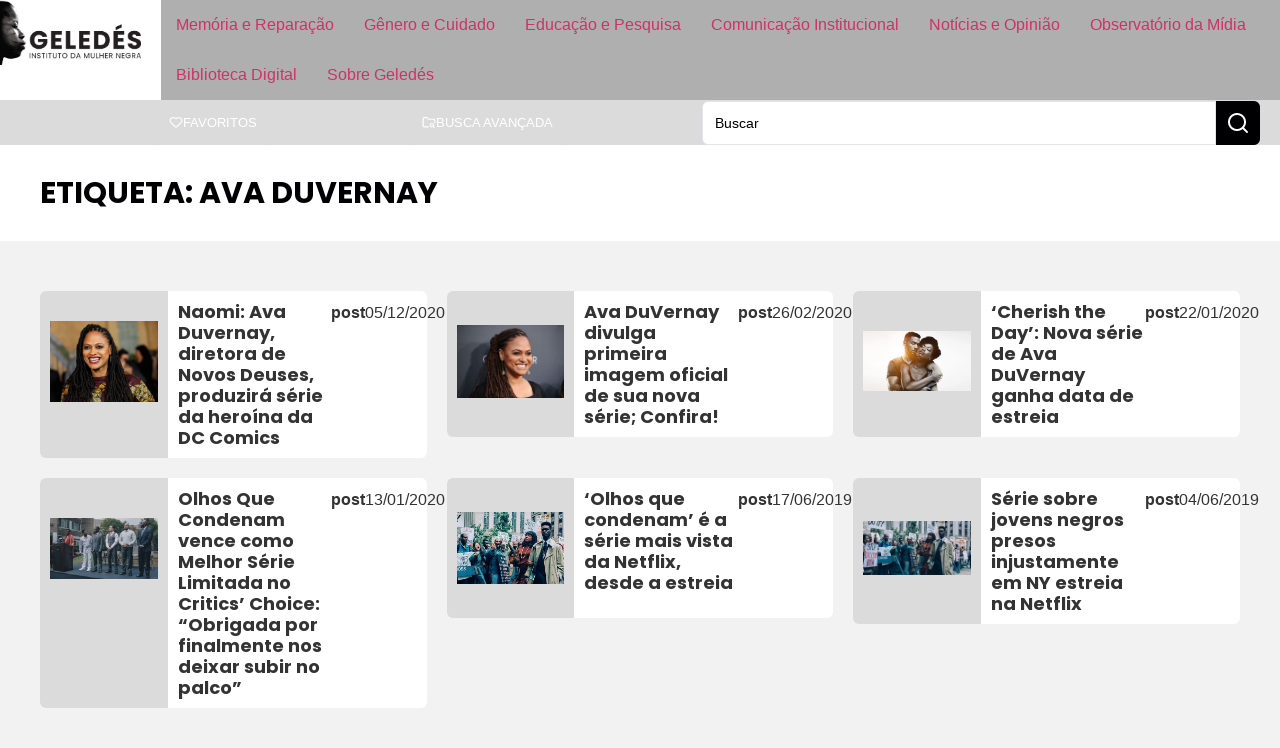

--- FILE ---
content_type: text/html; charset=UTF-8
request_url: https://www.geledes.org.br/tag/ava-duvernay/
body_size: 26212
content:
<!doctype html>
<html lang="pt-BR">
<head>
	
	
	<link href="https://www.geledes.org.br/wp-content/cache/perfmatters/www.geledes.org.br/fonts/c98203533166.google-fonts.min.css" rel="stylesheet">
	<meta charset="UTF-8">
		<meta name="viewport" content="width=device-width, initial-scale=1">
	<link rel="profile" href="https://gmpg.org/xfn/11">
	<meta name='robots' content='index, follow, max-image-preview:large, max-snippet:-1, max-video-preview:-1' />

	<!-- This site is optimized with the Yoast SEO Premium plugin v26.6 (Yoast SEO v26.6) - https://yoast.com/wordpress/plugins/seo/ -->
	<title>Arquivo de Ava Duvernay - Geledés</title>
	<link rel="canonical" href="https://www.geledes.org.br/tag/ava-duvernay/" />
	<meta property="og:locale" content="pt_BR" />
	<meta property="og:type" content="article" />
	<meta property="og:title" content="Arquivo de Ava Duvernay" />
	<meta property="og:url" content="https://www.geledes.org.br/tag/ava-duvernay/" />
	<meta property="og:site_name" content="Geledés" />
	<meta name="twitter:card" content="summary_large_image" />
	<meta name="twitter:site" content="@geledes" />
	<script type="application/ld+json" class="yoast-schema-graph">{"@context":"https://schema.org","@graph":[{"@type":"CollectionPage","@id":"https://www.geledes.org.br/tag/ava-duvernay/","url":"https://www.geledes.org.br/tag/ava-duvernay/","name":"Arquivo de Ava Duvernay - Geledés","isPartOf":{"@id":"https://www.geledes.org.br/#website"},"primaryImageOfPage":{"@id":"https://www.geledes.org.br/tag/ava-duvernay/#primaryimage"},"image":{"@id":"https://www.geledes.org.br/tag/ava-duvernay/#primaryimage"},"thumbnailUrl":"https://eqbra69q69i.exactdn.com/wp-content/uploads/2015/05/ava.jpg?strip=all&quality=90&webp=90&avif=80","breadcrumb":{"@id":"https://www.geledes.org.br/tag/ava-duvernay/#breadcrumb"},"inLanguage":"pt-BR"},{"@type":"ImageObject","inLanguage":"pt-BR","@id":"https://www.geledes.org.br/tag/ava-duvernay/#primaryimage","url":"https://eqbra69q69i.exactdn.com/wp-content/uploads/2015/05/ava.jpg?strip=all&quality=90&webp=90&avif=80","contentUrl":"https://eqbra69q69i.exactdn.com/wp-content/uploads/2015/05/ava.jpg?strip=all&quality=90&webp=90&avif=80","width":620,"height":465,"caption":"Ava DuVernay (Foto: REUTERS/Danny Moloshok)"},{"@type":"BreadcrumbList","@id":"https://www.geledes.org.br/tag/ava-duvernay/#breadcrumb","itemListElement":[{"@type":"ListItem","position":1,"name":"Início","item":"https://www.geledes.org.br/"},{"@type":"ListItem","position":2,"name":"Ava Duvernay"}]},{"@type":"WebSite","@id":"https://www.geledes.org.br/#website","url":"https://www.geledes.org.br/","name":"Geledés","description":"Em defesa dos direitos humanos. Combate ao racismo, preconceito, discriminação e violência contra a mulher.","publisher":{"@id":"https://www.geledes.org.br/#organization"},"potentialAction":[{"@type":"SearchAction","target":{"@type":"EntryPoint","urlTemplate":"https://www.geledes.org.br/?s={search_term_string}"},"query-input":{"@type":"PropertyValueSpecification","valueRequired":true,"valueName":"search_term_string"}}],"inLanguage":"pt-BR"},{"@type":"Organization","@id":"https://www.geledes.org.br/#organization","name":"Geledés Instituto da Mulher Negra","alternateName":"Portal Geledés","url":"https://www.geledes.org.br/","logo":{"@type":"ImageObject","inLanguage":"pt-BR","@id":"https://www.geledes.org.br/#/schema/logo/image/","url":"https://www.geledes.org.br/wp-content/uploads/2021/07/cropped-geledes-logo.jpg","contentUrl":"https://www.geledes.org.br/wp-content/uploads/2021/07/cropped-geledes-logo.jpg","width":512,"height":512,"caption":"Geledés Instituto da Mulher Negra"},"image":{"@id":"https://www.geledes.org.br/#/schema/logo/image/"},"sameAs":["https://www.facebook.com/geledes","https://x.com/geledes","https://www.instagram.com/portalgeledes/","https://www.youtube.com/channel/UCO9-aYrQfWP1Mm0A0hJdbMA"]}]}</script>
	<!-- / Yoast SEO Premium plugin. -->


<link rel='dns-prefetch' href='//www.geledes.org.br' />
<link rel='dns-prefetch' href='//www.googletagmanager.com' />
<link rel='dns-prefetch' href='//eqbra69q69i.exactdn.com' />
<link rel='preconnect' href='//eqbra69q69i.exactdn.com' />
<style id='wp-img-auto-sizes-contain-inline-css'>
img:is([sizes=auto i],[sizes^="auto," i]){contain-intrinsic-size:3000px 1500px}
/*# sourceURL=wp-img-auto-sizes-contain-inline-css */
</style>
<link rel='stylesheet' id='wp-block-library-css' href='https://www.geledes.org.br/wp-includes/css/dist/block-library/style.min.css?ver=6.9' media='all' />
<link rel='stylesheet' id='jet-engine-frontend-css' href='https://www.geledes.org.br/wp-content/plugins/jet-engine/assets/css/frontend.css?ver=3.7.6' media='all' />
<link rel="stylesheet" id="contact-form-7-css" href="https://www.geledes.org.br/wp-content/cache/perfmatters/www.geledes.org.br/minify/64ac31699f53.styles.min.css?ver=6.1.4" media="all">
<link rel="stylesheet" id="bwg_fonts-css" href="https://www.geledes.org.br/wp-content/cache/perfmatters/www.geledes.org.br/minify/a9df041d1228.fonts.min.css?ver=0.0.1" media="all">
<link rel='stylesheet' id='sumoselect-css' href='https://www.geledes.org.br/wp-content/plugins/photo-gallery/css/sumoselect.min.css?ver=3.4.6' media='all' />
<link rel='stylesheet' id='mCustomScrollbar-css' href='https://www.geledes.org.br/wp-content/plugins/photo-gallery/css/jquery.mCustomScrollbar.min.css?ver=3.1.5' media='all' />
<link rel='stylesheet' id='bwg_googlefonts-css' href='https://www.geledes.org.br/wp-content/cache/perfmatters/www.geledes.org.br/fonts/d7ca460b01a9.google-fonts.min.css' media='all' />
<link rel='stylesheet' id='bwg_frontend-css' href='https://www.geledes.org.br/wp-content/plugins/photo-gallery/css/styles.min.css?ver=1.8.35' media='all' />
<link rel='stylesheet' id='hello-elementor-css' href='https://www.geledes.org.br/wp-content/themes/hello-elementor/assets/css/reset.css?ver=3.4.5' media='all' />
<link rel='stylesheet' id='hello-elementor-theme-style-css' href='https://www.geledes.org.br/wp-content/themes/hello-elementor/assets/css/theme.css?ver=3.4.5' media='all' />
<link rel='stylesheet' id='hello-elementor-header-footer-css' href='https://www.geledes.org.br/wp-content/themes/hello-elementor/assets/css/header-footer.css?ver=3.4.5' media='all' />
<link rel='stylesheet' id='elementor-frontend-css' href='https://www.geledes.org.br/wp-content/uploads/elementor/css/custom-frontend.min.css?ver=1768531772' media='all' />
<link rel='stylesheet' id='elementor-post-197473-css' href='https://www.geledes.org.br/wp-content/uploads/elementor/css/post-197473.css?ver=1768531771' media='all' />
<link rel='stylesheet' id='widget-image-css' href='https://www.geledes.org.br/wp-content/plugins/elementor/assets/css/widget-image.min.css?ver=3.34.0' media='all' />
<link rel='stylesheet' id='widget-nav-menu-css' href='https://www.geledes.org.br/wp-content/uploads/elementor/css/custom-pro-widget-nav-menu.min.css?ver=1768531772' media='all' />
<link rel='stylesheet' id='e-sticky-css' href='https://www.geledes.org.br/wp-content/plugins/elementor-pro/assets/css/modules/sticky.min.css?ver=3.32.1' media='all' />
<link rel='stylesheet' id='widget-icon-list-css' href='https://www.geledes.org.br/wp-content/uploads/elementor/css/custom-widget-icon-list.min.css?ver=1768531772' media='all' />
<link rel='stylesheet' id='widget-form-css' href='https://www.geledes.org.br/wp-content/plugins/elementor-pro/assets/css/widget-form.min.css?ver=3.32.1' media='all' />
<link rel='stylesheet' id='widget-heading-css' href='https://www.geledes.org.br/wp-content/plugins/elementor/assets/css/widget-heading.min.css?ver=3.34.0' media='all' />
<link rel='stylesheet' id='widget-search-css' href='https://www.geledes.org.br/wp-content/plugins/elementor-pro/assets/css/widget-search.min.css?ver=3.32.1' media='all' />
<link rel='stylesheet' id='e-popup-css' href='https://www.geledes.org.br/wp-content/plugins/elementor-pro/assets/css/conditionals/popup.min.css?ver=3.32.1' media='all' />
<link rel='stylesheet' id='jet-blog-css' href='https://www.geledes.org.br/wp-content/plugins/jet-blog/assets/css/jet-blog.css?ver=2.4.6' media='all' />
<link rel='stylesheet' id='elementor-post-197537-css' href='https://www.geledes.org.br/wp-content/uploads/elementor/css/post-197537.css?ver=1768531771' media='all' />
<link rel='stylesheet' id='elementor-post-197549-css' href='https://www.geledes.org.br/wp-content/uploads/elementor/css/post-197549.css?ver=1768531771' media='all' />
<link rel='stylesheet' id='elementor-post-201574-css' href='https://www.geledes.org.br/wp-content/uploads/elementor/css/post-201574.css?ver=1768531771' media='all' />
<link rel='stylesheet' id='elementor-post-201404-css' href='https://www.geledes.org.br/wp-content/uploads/elementor/css/post-201404.css?ver=1768531771' media='all' />
<link rel='stylesheet' id='elementor-post-200809-css' href='https://www.geledes.org.br/wp-content/uploads/elementor/css/post-200809.css?ver=1768531771' media='all' />
<link rel='stylesheet' id='jquery-chosen-css' href='https://www.geledes.org.br/wp-content/plugins/jet-search/assets/lib/chosen/chosen.min.css?ver=1.8.7' media='all' />
<link rel='stylesheet' id='jet-search-css' href='https://www.geledes.org.br/wp-content/plugins/jet-search/assets/css/jet-search.css?ver=3.5.13' media='all' />
<link rel="stylesheet" id="hello-elementor-child-style-css" href="https://www.geledes.org.br/wp-content/cache/perfmatters/www.geledes.org.br/minify/6f4b815fbda1.style.min.css?ver=1758142103" media="all">
<link rel="stylesheet" id="elementor-gf-local-roboto-css" href="https://www.geledes.org.br/wp-content/cache/perfmatters/www.geledes.org.br/minify/e797457bb934.roboto.min.css?ver=1742326602" media="all">
<script src="https://www.geledes.org.br/wp-includes/js/jquery/jquery.min.js?ver=3.7.1" id="jquery-core-js" type="pmdelayedscript" data-cfasync="false" data-no-optimize="1" data-no-defer="1" data-no-minify="1"></script>
<script src="https://www.geledes.org.br/wp-includes/js/imagesloaded.min.js?ver=6.9" id="imagesLoaded-js" type="pmdelayedscript" data-cfasync="false" data-no-optimize="1" data-no-defer="1" data-no-minify="1"></script>
<script src="https://www.geledes.org.br/wp-content/plugins/photo-gallery/js/jquery.sumoselect.min.js?ver=3.4.6" id="sumoselect-js" type="pmdelayedscript" data-cfasync="false" data-no-optimize="1" data-no-defer="1" data-no-minify="1"></script>
<script src="https://www.geledes.org.br/wp-content/plugins/photo-gallery/js/tocca.min.js?ver=2.0.9" id="bwg_mobile-js" type="pmdelayedscript" data-cfasync="false" data-no-optimize="1" data-no-defer="1" data-no-minify="1"></script>
<script src="https://www.geledes.org.br/wp-content/plugins/photo-gallery/js/jquery.mCustomScrollbar.concat.min.js?ver=3.1.5" id="mCustomScrollbar-js" type="pmdelayedscript" data-cfasync="false" data-no-optimize="1" data-no-defer="1" data-no-minify="1"></script>
<script src="https://www.geledes.org.br/wp-content/plugins/photo-gallery/js/jquery.fullscreen.min.js?ver=0.6.0" id="jquery-fullscreen-js" type="pmdelayedscript" data-cfasync="false" data-no-optimize="1" data-no-defer="1" data-no-minify="1"></script>
<script id="bwg_frontend-js-extra" type="pmdelayedscript" data-cfasync="false" data-no-optimize="1" data-no-defer="1" data-no-minify="1">
var bwg_objectsL10n = {"bwg_field_required":"field is required.","bwg_mail_validation":"This is not a valid email address.","bwg_search_result":"There are no images matching your search.","bwg_select_tag":"Select Tag","bwg_order_by":"Order By","bwg_search":"Search","bwg_show_ecommerce":"Show Ecommerce","bwg_hide_ecommerce":"Hide Ecommerce","bwg_show_comments":"Show Comments","bwg_hide_comments":"Hide Comments","bwg_restore":"Restore","bwg_maximize":"Maximize","bwg_fullscreen":"Fullscreen","bwg_exit_fullscreen":"Exit Fullscreen","bwg_search_tag":"SEARCH...","bwg_tag_no_match":"No tags found","bwg_all_tags_selected":"All tags selected","bwg_tags_selected":"tags selected","play":"Play","pause":"Pause","is_pro":"","bwg_play":"Play","bwg_pause":"Pause","bwg_hide_info":"Hide info","bwg_show_info":"Show info","bwg_hide_rating":"Hide rating","bwg_show_rating":"Show rating","ok":"Ok","cancel":"Cancel","select_all":"Select all","lazy_load":"0","lazy_loader":"https://www.geledes.org.br/wp-content/plugins/photo-gallery/images/ajax_loader.png","front_ajax":"0","bwg_tag_see_all":"see all tags","bwg_tag_see_less":"see less tags"};
//# sourceURL=bwg_frontend-js-extra
</script>
<script src="https://www.geledes.org.br/wp-content/plugins/photo-gallery/js/scripts.min.js?ver=1.8.35" id="bwg_frontend-js" type="pmdelayedscript" data-cfasync="false" data-no-optimize="1" data-no-defer="1" data-no-minify="1"></script>

<!-- Snippet da etiqueta do Google (gtag.js) adicionado pelo Site Kit -->
<!-- Snippet do Google Análises adicionado pelo Site Kit -->
<script src="https://www.googletagmanager.com/gtag/js?id=G-MFSTFN95K0" id="google_gtagjs-js" async type="pmdelayedscript" data-cfasync="false" data-no-optimize="1" data-no-defer="1" data-no-minify="1"></script>
<script id="google_gtagjs-js-after" type="pmdelayedscript" data-cfasync="false" data-no-optimize="1" data-no-defer="1" data-no-minify="1">
window.dataLayer = window.dataLayer || [];function gtag(){dataLayer.push(arguments);}
gtag("set","linker",{"domains":["www.geledes.org.br"]});
gtag("js", new Date());
gtag("set", "developer_id.dZTNiMT", true);
gtag("config", "G-MFSTFN95K0");
 window._googlesitekit = window._googlesitekit || {}; window._googlesitekit.throttledEvents = []; window._googlesitekit.gtagEvent = (name, data) => { var key = JSON.stringify( { name, data } ); if ( !! window._googlesitekit.throttledEvents[ key ] ) { return; } window._googlesitekit.throttledEvents[ key ] = true; setTimeout( () => { delete window._googlesitekit.throttledEvents[ key ]; }, 5 ); gtag( "event", name, { ...data, event_source: "site-kit" } ); }; 
//# sourceURL=google_gtagjs-js-after
</script>
<meta name="generator" content="Site Kit by Google 1.170.0" /><script type="pmdelayedscript" data-cfasync="false" data-no-optimize="1" data-no-defer="1" data-no-minify="1">window.pmGAID="G-MFSTFN95K0";</script><script async src="https://www.geledes.org.br/wp-content/plugins/perfmatters/js/analytics-minimal-v4.js" type="pmdelayedscript" data-cfasync="false" data-no-optimize="1" data-no-defer="1" data-no-minify="1"></script>
<!-- Snippet do Gerenciador de Tags do Google adicionado pelo Site Kit -->
<script type="pmdelayedscript" data-cfasync="false" data-no-optimize="1" data-no-defer="1" data-no-minify="1">
			( function( w, d, s, l, i ) {
				w[l] = w[l] || [];
				w[l].push( {'gtm.start': new Date().getTime(), event: 'gtm.js'} );
				var f = d.getElementsByTagName( s )[0],
					j = d.createElement( s ), dl = l != 'dataLayer' ? '&l=' + l : '';
				j.async = true;
				j.src = 'https://www.googletagmanager.com/gtm.js?id=' + i + dl;
				f.parentNode.insertBefore( j, f );
			} )( window, document, 'script', 'dataLayer', 'GTM-PSMVXCN3' );
			
</script>

<!-- Fim do código do Gerenciador de Etiquetas do Google adicionado pelo Site Kit -->
<link rel="icon" href="https://eqbra69q69i.exactdn.com/wp-content/uploads/2021/07/cropped-geledes-logo.jpg?strip=all&#038;quality=90&#038;webp=90&#038;avif=80&#038;resize=32%2C32" sizes="32x32" />
<link rel="icon" href="https://eqbra69q69i.exactdn.com/wp-content/uploads/2021/07/cropped-geledes-logo.jpg?strip=all&#038;quality=90&#038;webp=90&#038;avif=80&#038;resize=192%2C192" sizes="192x192" />
<link rel="apple-touch-icon" href="https://eqbra69q69i.exactdn.com/wp-content/uploads/2021/07/cropped-geledes-logo.jpg?strip=all&#038;quality=90&#038;webp=90&#038;avif=80&#038;resize=180%2C180" />
<meta name="msapplication-TileImage" content="https://eqbra69q69i.exactdn.com/wp-content/uploads/2021/07/cropped-geledes-logo.jpg?strip=all&#038;quality=90&#038;webp=90&#038;avif=80&#038;resize=270%2C270" />
<noscript><style>.perfmatters-lazy[data-src]{display:none !important;}</style></noscript><style>.perfmatters-lazy-youtube{position:relative;width:100%;max-width:100%;height:0;padding-bottom:56.23%;overflow:hidden}.perfmatters-lazy-youtube img{position:absolute;top:0;right:0;bottom:0;left:0;display:block;width:100%;max-width:100%;height:auto;margin:auto;border:none;cursor:pointer;transition:.5s all;-webkit-transition:.5s all;-moz-transition:.5s all}.perfmatters-lazy-youtube img:hover{-webkit-filter:brightness(75%)}.perfmatters-lazy-youtube .play{position:absolute;top:50%;left:50%;right:auto;width:68px;height:48px;margin-left:-34px;margin-top:-24px;background:url(https://eqbra69q69i.exactdn.com/wp-content/plugins/perfmatters/img/youtube.svg) no-repeat;background-position:center;background-size:cover;pointer-events:none;filter:grayscale(1)}.perfmatters-lazy-youtube:hover .play{filter:grayscale(0)}.perfmatters-lazy-youtube iframe{position:absolute;top:0;left:0;width:100%;height:100%;z-index:99}.wp-has-aspect-ratio .wp-block-embed__wrapper{position:relative;}.wp-has-aspect-ratio .perfmatters-lazy-youtube{position:absolute;top:0;right:0;bottom:0;left:0;width:100%;height:100%;padding-bottom:0}body .perfmatters-lazy-css-bg:not([data-ll-status=entered]),body .perfmatters-lazy-css-bg:not([data-ll-status=entered]) *,body .perfmatters-lazy-css-bg:not([data-ll-status=entered])::before,body .perfmatters-lazy-css-bg:not([data-ll-status=entered])::after,body .perfmatters-lazy-css-bg:not([data-ll-status=entered]) *::before,body .perfmatters-lazy-css-bg:not([data-ll-status=entered]) *::after{background-image:none!important;will-change:transform;transition:opacity 0.025s ease-in,transform 0.025s ease-in!important;}</style>	
</head>
<body class="archive tag tag-ava-duvernay tag-5008 wp-custom-logo wp-embed-responsive wp-theme-hello-elementor wp-child-theme-hello-theme-child hello-elementor-default jet-engine-optimized-dom elementor-page-201574 elementor-default elementor-template-full-width elementor-kit-197473">

		<!-- Snippet do Gerenciador de Etiqueta do Google (noscript) adicionado pelo Site Kit -->
		<noscript>
			<iframe src="https://www.googletagmanager.com/ns.html?id=GTM-PSMVXCN3" height="0" width="0" style="display:none;visibility:hidden"></iframe>
		</noscript>
		<!-- Fim do código do Gerenciador de Etiquetas do Google (noscript) adicionado pelo Site Kit -->
				<header data-elementor-type="header" data-elementor-id="197537" class="elementor elementor-197537 elementor-location-header" data-elementor-post-type="elementor_library">
			<div class="elementor-element elementor-element-37f3c578 e-con-full e-flex e-con e-parent" data-id="37f3c578" data-element_type="container" data-settings="{&quot;background_background&quot;:&quot;classic&quot;,&quot;sticky&quot;:&quot;top&quot;,&quot;sticky_on&quot;:[&quot;widescreen&quot;,&quot;desktop&quot;,&quot;laptop&quot;,&quot;tablet&quot;,&quot;mobile&quot;],&quot;sticky_offset&quot;:0,&quot;sticky_effects_offset&quot;:0,&quot;sticky_anchor_link_offset&quot;:0}">
				<div class="elementor-element elementor-element-1126994d elementor-widget elementor-widget-image" data-id="1126994d" data-element_type="widget" data-widget_type="image.default">
				<div class="elementor-widget-container">
																<a href="https://www.geledes.org.br">
							<img width="400" height="183" src="https://eqbra69q69i.exactdn.com/wp-content/uploads/2025/03/logo_geledes_white.jpg?strip=all&quality=90&webp=90&avif=80" class="attachment-medium_large size-medium_large wp-image-197539" alt="" srcset="https://eqbra69q69i.exactdn.com/wp-content/uploads/2025/03/logo_geledes_white.jpg?strip=all&amp;quality=90&amp;webp=90&amp;avif=80 400w, https://eqbra69q69i.exactdn.com/wp-content/uploads/2025/03/logo_geledes_white.jpg?strip=all&amp;quality=90&amp;webp=90&amp;avif=80&amp;w=80 80w, https://eqbra69q69i.exactdn.com/wp-content/uploads/2025/03/logo_geledes_white.jpg?strip=all&amp;quality=90&amp;webp=90&amp;avif=80&amp;w=160 160w, https://eqbra69q69i.exactdn.com/wp-content/uploads/2025/03/logo_geledes_white.jpg?strip=all&amp;quality=90&amp;webp=90&amp;avif=80&amp;w=240 240w, https://eqbra69q69i.exactdn.com/wp-content/uploads/2025/03/logo_geledes_white.jpg?strip=all&amp;quality=90&amp;webp=90&amp;avif=80&amp;w=320 320w" sizes="(max-width: 400px) 100vw, 400px" />								</a>
															</div>
				</div>
				<div class="elementor-element elementor-element-6a52b129 btn-hamburger elementor-hidden-desktop elementor-hidden-laptop elementor-hidden-widescreen elementor-widget elementor-widget-button" data-id="6a52b129" data-element_type="widget" data-widget_type="button.default">
				<div class="elementor-widget-container">
									<div class="elementor-button-wrapper">
					<a class="elementor-button elementor-button-link elementor-size-sm" href="#elementor-action%3Aaction%3Dpopup%3Aopen%26settings%3DeyJpZCI6IjIwMDgwOSIsInRvZ2dsZSI6dHJ1ZX0%3D">
						<span class="elementor-button-content-wrapper">
						<span class="elementor-button-icon">
				<svg xmlns="http://www.w3.org/2000/svg" width="24" height="24" viewBox="0 0 24 24" fill="none" stroke="currentColor" stroke-width="2" stroke-linecap="round" stroke-linejoin="round" class="lucide lucide-menu"><line x1="4" x2="20" y1="12" y2="12"></line><line x1="4" x2="20" y1="6" y2="6"></line><line x1="4" x2="20" y1="18" y2="18"></line></svg>			</span>
								</span>
					</a>
				</div>
								</div>
				</div>
				<div class="elementor-element elementor-element-10c160e0 elementor-nav-menu--dropdown-none main-menu elementor-hidden-tablet elementor-hidden-mobile elementor-widget elementor-widget-nav-menu" data-id="10c160e0" data-element_type="widget" data-settings="{&quot;layout&quot;:&quot;horizontal&quot;,&quot;submenu_icon&quot;:{&quot;value&quot;:&quot;&lt;svg aria-hidden=\&quot;true\&quot; class=\&quot;e-font-icon-svg e-fas-caret-down\&quot; viewBox=\&quot;0 0 320 512\&quot; xmlns=\&quot;http:\/\/www.w3.org\/2000\/svg\&quot;&gt;&lt;path d=\&quot;M31.3 192h257.3c17.8 0 26.7 21.5 14.1 34.1L174.1 354.8c-7.8 7.8-20.5 7.8-28.3 0L17.2 226.1C4.6 213.5 13.5 192 31.3 192z\&quot;&gt;&lt;\/path&gt;&lt;\/svg&gt;&quot;,&quot;library&quot;:&quot;fa-solid&quot;}}" data-widget_type="nav-menu.default">
				<div class="elementor-widget-container">
								<nav aria-label="Menu" class="elementor-nav-menu--main elementor-nav-menu__container elementor-nav-menu--layout-horizontal e--pointer-background e--animation-fade">
				<ul id="menu-1-10c160e0" class="elementor-nav-menu"><li class="menu-item menu-item-type-post_type menu-item-object-page menu-item-197522"><a href="https://www.geledes.org.br/memoria-e-reparacao/" class="elementor-item">Memória e Reparação</a></li>
<li class="menu-item menu-item-type-post_type menu-item-object-page menu-item-197521"><a href="https://www.geledes.org.br/genero-e-cuidado/" class="elementor-item">Gênero e Cuidado</a></li>
<li class="menu-item menu-item-type-post_type menu-item-object-page menu-item-197523"><a href="https://www.geledes.org.br/atuacao-em-educacao/" class="elementor-item">Educação e Pesquisa</a></li>
<li class="menu-item menu-item-type-post_type menu-item-object-page menu-item-197520"><a href="https://www.geledes.org.br/comunicacao-institucional/" class="elementor-item">Comunicação Institucional</a></li>
<li class="menu-item menu-item-type-post_type menu-item-object-page menu-item-197519"><a href="https://www.geledes.org.br/noticias-e-opiniao/" class="elementor-item">Notícias e Opinião</a></li>
<li class="menu-item menu-item-type-post_type menu-item-object-page menu-item-197516"><a href="https://www.geledes.org.br/observatorio-da-midia/" class="elementor-item">Observatório da Mídia</a></li>
<li class="menu-item menu-item-type-post_type menu-item-object-page menu-item-197517"><a href="https://www.geledes.org.br/biblioteca-digital/" class="elementor-item">Biblioteca Digital</a></li>
<li class="menu-item menu-item-type-post_type menu-item-object-page menu-item-197518"><a href="https://www.geledes.org.br/sobre-geledes/" class="elementor-item">Sobre Geledés</a></li>
</ul>			</nav>
						<nav class="elementor-nav-menu--dropdown elementor-nav-menu__container" aria-hidden="true">
				<ul id="menu-2-10c160e0" class="elementor-nav-menu"><li class="menu-item menu-item-type-post_type menu-item-object-page menu-item-197522"><a href="https://www.geledes.org.br/memoria-e-reparacao/" class="elementor-item" tabindex="-1">Memória e Reparação</a></li>
<li class="menu-item menu-item-type-post_type menu-item-object-page menu-item-197521"><a href="https://www.geledes.org.br/genero-e-cuidado/" class="elementor-item" tabindex="-1">Gênero e Cuidado</a></li>
<li class="menu-item menu-item-type-post_type menu-item-object-page menu-item-197523"><a href="https://www.geledes.org.br/atuacao-em-educacao/" class="elementor-item" tabindex="-1">Educação e Pesquisa</a></li>
<li class="menu-item menu-item-type-post_type menu-item-object-page menu-item-197520"><a href="https://www.geledes.org.br/comunicacao-institucional/" class="elementor-item" tabindex="-1">Comunicação Institucional</a></li>
<li class="menu-item menu-item-type-post_type menu-item-object-page menu-item-197519"><a href="https://www.geledes.org.br/noticias-e-opiniao/" class="elementor-item" tabindex="-1">Notícias e Opinião</a></li>
<li class="menu-item menu-item-type-post_type menu-item-object-page menu-item-197516"><a href="https://www.geledes.org.br/observatorio-da-midia/" class="elementor-item" tabindex="-1">Observatório da Mídia</a></li>
<li class="menu-item menu-item-type-post_type menu-item-object-page menu-item-197517"><a href="https://www.geledes.org.br/biblioteca-digital/" class="elementor-item" tabindex="-1">Biblioteca Digital</a></li>
<li class="menu-item menu-item-type-post_type menu-item-object-page menu-item-197518"><a href="https://www.geledes.org.br/sobre-geledes/" class="elementor-item" tabindex="-1">Sobre Geledés</a></li>
</ul>			</nav>
						</div>
				</div>
				</div>
		<div class="elementor-element elementor-element-1277dff2 elementor-hidden-mobile elementor-hidden-tablet e-flex e-con-boxed e-con e-parent" data-id="1277dff2" data-element_type="container" data-settings="{&quot;background_background&quot;:&quot;classic&quot;}">
					<div class="e-con-inner">
				<div class="elementor-element elementor-element-8a74a1c elementor-hidden-tablet elementor-hidden-mobile elementor-widget elementor-widget-html" data-id="8a74a1c" data-element_type="widget" data-widget_type="html.default">
				<div class="elementor-widget-container">
					<div class="gtranslate_wrapper" id="gt-wrapper-79731616"></div>				</div>
				</div>
				<div class="elementor-element elementor-element-6ca16f7e btn-submenu elementor-hidden-tablet elementor-hidden-mobile elementor-widget elementor-widget-button" data-id="6ca16f7e" data-element_type="widget" data-widget_type="button.default">
				<div class="elementor-widget-container">
									<div class="elementor-button-wrapper">
					<a class="elementor-button elementor-button-link elementor-size-sm" href="https://www.geledes.org.br/favoritos/">
						<span class="elementor-button-content-wrapper">
						<span class="elementor-button-icon">
				<svg xmlns="http://www.w3.org/2000/svg" width="24" height="24" viewBox="0 0 24 24" fill="none" stroke="currentColor" stroke-width="2" stroke-linecap="round" stroke-linejoin="round" class="lucide lucide-heart"><path d="M19 14c1.49-1.46 3-3.21 3-5.5A5.5 5.5 0 0 0 16.5 3c-1.76 0-3 .5-4.5 2-1.5-1.5-2.74-2-4.5-2A5.5 5.5 0 0 0 2 8.5c0 2.3 1.5 4.05 3 5.5l7 7Z"></path></svg>			</span>
									<span class="elementor-button-text">Favoritos</span>
					</span>
					</a>
				</div>
								</div>
				</div>
				<div class="elementor-element elementor-element-5050ea76 btn-submenu elementor-hidden-mobile elementor-hidden-tablet elementor-widget elementor-widget-button" data-id="5050ea76" data-element_type="widget" data-widget_type="button.default">
				<div class="elementor-widget-container">
									<div class="elementor-button-wrapper">
					<a class="elementor-button elementor-button-link elementor-size-sm" href="https://www.geledes.org.br/busca-avancada/">
						<span class="elementor-button-content-wrapper">
						<span class="elementor-button-icon">
				<svg xmlns="http://www.w3.org/2000/svg" width="24" height="24" viewBox="0 0 24 24" fill="none" stroke="currentColor" stroke-width="2" stroke-linecap="round" stroke-linejoin="round" class="lucide lucide-folder-search"><path d="M10.7 20H4a2 2 0 0 1-2-2V5a2 2 0 0 1 2-2h3.9a2 2 0 0 1 1.69.9l.81 1.2a2 2 0 0 0 1.67.9H20a2 2 0 0 1 2 2v4.1"></path><path d="m21 21-1.9-1.9"></path><circle cx="17" cy="17" r="3"></circle></svg>			</span>
									<span class="elementor-button-text">Busca Avançada</span>
					</span>
					</a>
				</div>
								</div>
				</div>
				<div class="elementor-element elementor-element-50c5dd2 elementor-widget__width-initial elementor-widget-laptop__width-initial elementor-widget elementor-widget-jet-ajax-search" data-id="50c5dd2" data-element_type="widget" data-settings="{&quot;results_area_columns&quot;:1}" data-widget_type="jet-ajax-search.default">
				<div class="elementor-widget-container">
					<div class="elementor-jet-ajax-search jet-search">
	<div class="jet_search_listing_grid_hidden_template" style="display: none;">
			</div>

<div class="jet-ajax-search" data-settings="{&quot;symbols_for_start_searching&quot;:2,&quot;search_by_empty_value&quot;:&quot;&quot;,&quot;submit_on_enter&quot;:&quot;&quot;,&quot;search_source&quot;:&quot;any&quot;,&quot;search_logging&quot;:&quot;&quot;,&quot;search_results_url&quot;:&quot;&quot;,&quot;search_taxonomy&quot;:&quot;&quot;,&quot;include_terms_ids&quot;:[],&quot;exclude_terms_ids&quot;:[],&quot;exclude_posts_ids&quot;:[],&quot;custom_fields_source&quot;:&quot;&quot;,&quot;limit_query&quot;:5,&quot;limit_query_tablet&quot;:&quot;&quot;,&quot;limit_query_mobile&quot;:&quot;&quot;,&quot;limit_query_in_result_area&quot;:5,&quot;results_order_by&quot;:&quot;relevance&quot;,&quot;results_order&quot;:&quot;asc&quot;,&quot;sentence&quot;:&quot;&quot;,&quot;search_in_taxonomy&quot;:&quot;&quot;,&quot;search_in_taxonomy_source&quot;:&quot;&quot;,&quot;results_area_width_by&quot;:&quot;form&quot;,&quot;results_area_custom_width&quot;:&quot;&quot;,&quot;results_area_custom_position&quot;:&quot;&quot;,&quot;results_area_columns&quot;:1,&quot;results_area_columns_tablet&quot;:&quot;&quot;,&quot;results_area_columns_mobile&quot;:&quot;&quot;,&quot;results_area_columns_mobile_portrait&quot;:&quot;&quot;,&quot;thumbnail_visible&quot;:&quot;yes&quot;,&quot;thumbnail_size&quot;:&quot;thumbnail&quot;,&quot;thumbnail_placeholder&quot;:{&quot;url&quot;:&quot;https:\/\/www.geledes.org.br\/wp-content\/plugins\/elementor\/assets\/images\/placeholder.png&quot;,&quot;id&quot;:&quot;&quot;,&quot;size&quot;:&quot;&quot;},&quot;post_content_source&quot;:&quot;content&quot;,&quot;post_content_custom_field_key&quot;:&quot;&quot;,&quot;post_content_length&quot;:30,&quot;show_product_price&quot;:&quot;&quot;,&quot;show_product_rating&quot;:&quot;&quot;,&quot;show_add_to_cart&quot;:&quot;&quot;,&quot;show_result_new_tab&quot;:&quot;&quot;,&quot;highlight_searched_text&quot;:&quot;&quot;,&quot;listing_id&quot;:&quot;&quot;,&quot;bullet_pagination&quot;:&quot;&quot;,&quot;number_pagination&quot;:&quot;&quot;,&quot;navigation_arrows&quot;:&quot;in_header&quot;,&quot;navigation_arrows_type&quot;:&quot;angle&quot;,&quot;show_title_related_meta&quot;:&quot;&quot;,&quot;meta_title_related_position&quot;:&quot;&quot;,&quot;title_related_meta&quot;:&quot;&quot;,&quot;show_content_related_meta&quot;:&quot;&quot;,&quot;meta_content_related_position&quot;:&quot;&quot;,&quot;content_related_meta&quot;:&quot;&quot;,&quot;negative_search&quot;:&quot;Desculpe, mas nada correspondeu aos seus termos de pesquisa.&quot;,&quot;server_error&quot;:&quot;Desculpe, mas n\u00e3o podemos lidar com sua consulta de pesquisa agora. Tente novamente mais tarde!&quot;,&quot;show_search_suggestions&quot;:&quot;&quot;,&quot;search_suggestions_position&quot;:&quot;&quot;,&quot;search_suggestions_source&quot;:&quot;&quot;,&quot;search_suggestions_limits&quot;:&quot;&quot;,&quot;search_suggestions_item_title_length&quot;:&quot;&quot;,&quot;search_source_terms&quot;:&quot;&quot;,&quot;search_source_terms_title&quot;:&quot;&quot;,&quot;search_source_terms_icon&quot;:&quot;&quot;,&quot;search_source_terms_limit&quot;:&quot;&quot;,&quot;search_source_terms_listing_id&quot;:&quot;&quot;,&quot;search_source_terms_taxonomy&quot;:&quot;&quot;,&quot;search_source_users&quot;:&quot;&quot;,&quot;search_source_users_title&quot;:&quot;&quot;,&quot;search_source_users_icon&quot;:&quot;&quot;,&quot;search_source_users_limit&quot;:&quot;&quot;,&quot;search_source_users_listing_id&quot;:&quot;&quot;}"><form class="jet-ajax-search__form" method="get" action="https://www.geledes.org.br/" role="search" target="">
	<div class="jet-ajax-search__fields-holder">
		<div class="jet-ajax-search__field-wrapper">
			<label for="search-input-50c5dd2" class="screen-reader-text">Pesquisar ...</label>
						<input id="search-input-50c5dd2" class="jet-ajax-search__field" type="search" placeholder="Buscar" value="" name="s" autocomplete="off" />
							<input type="hidden" name="jsearch" />
						
					</div>
			</div>
	
<button class="jet-ajax-search__submit" type="submit" aria-label="Search submit"><span class="jet-ajax-search__submit-icon jet-ajax-search-icon"><svg xmlns="http://www.w3.org/2000/svg" id="Layer_1" viewBox="0 0 24 24"><path d="M11,20c-5,0-9-4-9-9S6,2,11,2s9,4,9,9-4,9-9,9ZM11,4c-3.9,0-7,3.1-7,7s3.1,7,7,7,7-3.1,7-7-3.1-7-7-7Z"></path><path d="M21,22c-.3,0-.5,0-.7-.3l-4.3-4.3c-.4-.4-.4-1,0-1.4s1-.4,1.4,0l4.3,4.3c.4.4.4,1,0,1.4s-.5.3-.7.3Z"></path></svg></span></button>
</form>

<div class="jet-ajax-search__results-area" >
	<div class="jet-ajax-search__results-holder">
					<div class="jet-ajax-search__results-header">
				
<button class="jet-ajax-search__results-count"><span></span> Resultados</button>
				<div class="jet-ajax-search__navigation-holder"></div>
			</div>
						<div class="jet-ajax-search__results-list results-area-col-desk-1 results-area-col-tablet-0 results-area-col-mobile-0 results-area-col-mobile-portrait-1" >
			            <div class="jet-ajax-search__results-list-inner "></div>
					</div>
					<div class="jet-ajax-search__results-footer">
				<button class="jet-ajax-search__full-results">Ver todos os resultados</button>				<div class="jet-ajax-search__navigation-holder"></div>
			</div>
			</div>
	<div class="jet-ajax-search__message"></div>
	
<div class="jet-ajax-search__spinner-holder">
	<div class="jet-ajax-search__spinner">
		<div class="rect rect-1"></div>
		<div class="rect rect-2"></div>
		<div class="rect rect-3"></div>
		<div class="rect rect-4"></div>
		<div class="rect rect-5"></div>
	</div>
</div>
</div>
</div>
</div>				</div>
				</div>
					</div>
				</div>
				</header>
				<div data-elementor-type="archive" data-elementor-id="201574" class="elementor elementor-201574 elementor-location-archive" data-elementor-post-type="elementor_library">
			<div class="elementor-element elementor-element-904fd37 e-flex e-con-boxed e-con e-parent" data-id="904fd37" data-element_type="container" data-settings="{&quot;background_background&quot;:&quot;classic&quot;}">
					<div class="e-con-inner">
				<div class="elementor-element elementor-element-eb87c39 elementor-widget-tablet__width-initial elementor-widget-mobile__width-inherit elementor-widget elementor-widget-heading" data-id="eb87c39" data-element_type="widget" data-widget_type="heading.default">
				<div class="elementor-widget-container">
					<h2 class="elementor-heading-title elementor-size-default">Etiqueta: Ava Duvernay</h2>				</div>
				</div>
					</div>
				</div>
		<div class="elementor-element elementor-element-2f7aef0 e-flex e-con-boxed e-con e-parent" data-id="2f7aef0" data-element_type="container">
					<div class="e-con-inner">
				<div class="elementor-element elementor-element-aa6879a elementor-widget__width-inherit elementor-widget elementor-widget-jet-listing-grid" data-id="aa6879a" data-element_type="widget" data-settings="{&quot;columns&quot;:&quot;4&quot;,&quot;columns_widescreen&quot;:&quot;4&quot;,&quot;columns_laptop&quot;:&quot;3&quot;,&quot;columns_tablet&quot;:&quot;2&quot;,&quot;columns_mobile&quot;:&quot;1&quot;}" data-widget_type="jet-listing-grid.default">
				<div class="elementor-widget-container">
					<div class="jet-listing-grid jet-listing"><div class="jet-listing-grid__items grid-col-desk-4 grid-col-tablet-2 grid-col-mobile-1 jet-listing-grid--201404" data-queried-id="5008|WP_Term" data-nav="{&quot;enabled&quot;:false,&quot;type&quot;:null,&quot;more_el&quot;:null,&quot;query&quot;:[],&quot;widget_settings&quot;:{&quot;lisitng_id&quot;:201404,&quot;posts_num&quot;:6,&quot;columns&quot;:4,&quot;columns_tablet&quot;:2,&quot;columns_mobile&quot;:1,&quot;column_min_width&quot;:240,&quot;column_min_width_tablet&quot;:240,&quot;column_min_width_mobile&quot;:240,&quot;inline_columns_css&quot;:false,&quot;is_archive_template&quot;:&quot;yes&quot;,&quot;post_status&quot;:[&quot;publish&quot;],&quot;use_random_posts_num&quot;:&quot;&quot;,&quot;max_posts_num&quot;:9,&quot;not_found_message&quot;:&quot;Nenhuma publica\u00e7\u00e3o dispon\u00edvel&quot;,&quot;is_masonry&quot;:false,&quot;equal_columns_height&quot;:&quot;&quot;,&quot;use_load_more&quot;:&quot;&quot;,&quot;load_more_id&quot;:&quot;&quot;,&quot;load_more_type&quot;:&quot;click&quot;,&quot;load_more_offset&quot;:{&quot;unit&quot;:&quot;px&quot;,&quot;size&quot;:0,&quot;sizes&quot;:[]},&quot;use_custom_post_types&quot;:&quot;&quot;,&quot;custom_post_types&quot;:[],&quot;hide_widget_if&quot;:&quot;&quot;,&quot;carousel_enabled&quot;:&quot;&quot;,&quot;slides_to_scroll&quot;:&quot;1&quot;,&quot;arrows&quot;:&quot;true&quot;,&quot;arrow_icon&quot;:&quot;fa fa-angle-left&quot;,&quot;dots&quot;:&quot;&quot;,&quot;autoplay&quot;:&quot;true&quot;,&quot;pause_on_hover&quot;:&quot;true&quot;,&quot;autoplay_speed&quot;:5000,&quot;infinite&quot;:&quot;true&quot;,&quot;center_mode&quot;:&quot;&quot;,&quot;effect&quot;:&quot;slide&quot;,&quot;speed&quot;:500,&quot;inject_alternative_items&quot;:&quot;&quot;,&quot;injection_items&quot;:[],&quot;scroll_slider_enabled&quot;:&quot;&quot;,&quot;scroll_slider_on&quot;:[&quot;desktop&quot;,&quot;tablet&quot;,&quot;mobile&quot;],&quot;custom_query&quot;:false,&quot;custom_query_id&quot;:&quot;54&quot;,&quot;_element_id&quot;:&quot;&quot;,&quot;collapse_first_last_gap&quot;:false,&quot;list_tag_selection&quot;:&quot;&quot;,&quot;list_items_wrapper_tag&quot;:&quot;div&quot;,&quot;list_item_tag&quot;:&quot;div&quot;,&quot;empty_items_wrapper_tag&quot;:&quot;div&quot;}}" data-page="1" data-pages="1" data-listing-source="posts" data-listing-id="201404" data-query-id=""><div class="jet-listing-grid__item jet-listing-dynamic-post-157987" data-post-id="157987"  ><div class="jet-engine-listing-overlay-wrap" data-url="https://www.geledes.org.br/naomi-ava-duvernay-diretora-de-novos-deuses-produzira-serie-da-heroina-da-dc-comics/">		<div data-elementor-type="jet-listing-items" data-elementor-id="201404" class="elementor elementor-201404" data-elementor-post-type="jet-engine">
				<div class="elementor-element elementor-element-7072f4a listing-grid e-flex e-con-boxed e-con e-parent" data-id="7072f4a" data-element_type="container">
					<div class="e-con-inner">
		<div class="elementor-element elementor-element-2ea3600 e-con-full e-flex e-con e-child" data-id="2ea3600" data-element_type="container" data-settings="{&quot;background_background&quot;:&quot;classic&quot;}">
				<div class="elementor-element elementor-element-f87ff74 elementor-widget__width-initial elementor-widget elementor-widget-image" data-id="f87ff74" data-element_type="widget" data-widget_type="image.default">
				<div class="elementor-widget-container">
															<img width="620" height="465" src="https://eqbra69q69i.exactdn.com/wp-content/uploads/2015/05/ava.jpg?strip=all&amp;quality=90&amp;webp=90&amp;avif=80" class="attachment-medium size-medium wp-image-129831" alt="" srcset="https://eqbra69q69i.exactdn.com/wp-content/uploads/2015/05/ava.jpg?strip=all&amp;quality=90&amp;webp=90&amp;avif=80 620w, https://eqbra69q69i.exactdn.com/wp-content/uploads/2015/05/ava.jpg?strip=all&amp;quality=90&amp;webp=90&amp;avif=80&amp;resize=150%2C113 150w, https://eqbra69q69i.exactdn.com/wp-content/uploads/2015/05/ava.jpg?strip=all&amp;quality=90&amp;webp=90&amp;avif=80&amp;resize=300%2C225 300w, https://eqbra69q69i.exactdn.com/wp-content/uploads/2015/05/ava.jpg?strip=all&amp;quality=90&amp;webp=90&amp;avif=80&amp;w=248 248w, https://eqbra69q69i.exactdn.com/wp-content/uploads/2015/05/ava.jpg?strip=all&amp;quality=90&amp;webp=90&amp;avif=80&amp;w=372 372w, https://eqbra69q69i.exactdn.com/wp-content/uploads/2015/05/ava.jpg?strip=all&amp;quality=90&amp;webp=90&amp;avif=80&amp;w=496 496w" sizes="(max-width: 620px) 100vw, 620px" />															</div>
				</div>
				</div>
		<div class="elementor-element elementor-element-fe54d85 e-con-full e-flex e-con e-child" data-id="fe54d85" data-element_type="container" data-settings="{&quot;background_background&quot;:&quot;classic&quot;}">
				<div class="elementor-element elementor-element-343d926 title-wrap-3 elementor-widget__width-inherit elementor-widget elementor-widget-heading" data-id="343d926" data-element_type="widget" data-widget_type="heading.default">
				<div class="elementor-widget-container">
					<h6 class="elementor-heading-title elementor-size-default">Naomi: Ava Duvernay, diretora de Novos Deuses, produzirá série da heroína da DC Comics</h6>				</div>
				</div>
				<div class="elementor-element elementor-element-a46fe46 capitalize elementor-widget elementor-widget-jet-listing-dynamic-field" data-id="a46fe46" data-element_type="widget" data-widget_type="jet-listing-dynamic-field.default">
				<div class="elementor-widget-container">
					<div class="jet-listing-dynamic-field__content">post</div>				</div>
				</div>
				<div class="elementor-element elementor-element-f6b0847 title-wrap-2 elementor-widget elementor-widget-jet-listing-dynamic-field" data-id="f6b0847" data-element_type="widget" data-widget_type="jet-listing-dynamic-field.default">
				<div class="elementor-widget-container">
					<div class="jet-listing-dynamic-field__content">05/12/2020</div>				</div>
				</div>
				</div>
					</div>
				</div>
				</div>
		<a href="https://www.geledes.org.br/naomi-ava-duvernay-diretora-de-novos-deuses-produzira-serie-da-heroina-da-dc-comics/" class="jet-engine-listing-overlay-link"></a></div></div><div class="jet-listing-grid__item jet-listing-dynamic-post-149811" data-post-id="149811"  ><div class="jet-engine-listing-overlay-wrap" data-url="https://www.geledes.org.br/ava-duvernay-divulga-primeira-imagem-oficial-de-sua-nova-serie-confira/">		<div data-elementor-type="jet-listing-items" data-elementor-id="201404" class="elementor elementor-201404" data-elementor-post-type="jet-engine">
				<div class="elementor-element elementor-element-7072f4a listing-grid e-flex e-con-boxed e-con e-parent" data-id="7072f4a" data-element_type="container">
					<div class="e-con-inner">
		<div class="elementor-element elementor-element-2ea3600 e-con-full e-flex e-con e-child" data-id="2ea3600" data-element_type="container" data-settings="{&quot;background_background&quot;:&quot;classic&quot;}">
				<div class="elementor-element elementor-element-f87ff74 elementor-widget__width-initial elementor-widget elementor-widget-image" data-id="f87ff74" data-element_type="widget" data-widget_type="image.default">
				<div class="elementor-widget-container">
															<img width="960" height="650" src="https://eqbra69q69i.exactdn.com/wp-content/uploads/2020/02/gallery-1483455941-duvernay-2-960x650.jpg?strip=all&amp;quality=90&amp;webp=90&amp;avif=80&amp;fit=960%2C650" class="attachment-medium size-medium wp-image-149814" alt="" srcset="https://eqbra69q69i.exactdn.com/wp-content/uploads/2020/02/gallery-1483455941-duvernay-2.jpg?strip=all&amp;quality=90&amp;webp=90&amp;avif=80&amp;resize=960%2C650 960w, https://eqbra69q69i.exactdn.com/wp-content/uploads/2020/02/gallery-1483455941-duvernay-2.jpg?strip=all&amp;quality=90&amp;webp=90&amp;avif=80&amp;resize=150%2C102 150w, https://eqbra69q69i.exactdn.com/wp-content/uploads/2020/02/gallery-1483455941-duvernay-2.jpg?strip=all&amp;quality=90&amp;webp=90&amp;avif=80&amp;resize=300%2C203 300w, https://eqbra69q69i.exactdn.com/wp-content/uploads/2020/02/gallery-1483455941-duvernay-2.jpg?strip=all&amp;quality=90&amp;webp=90&amp;avif=80&amp;resize=696%2C472 696w, https://eqbra69q69i.exactdn.com/wp-content/uploads/2020/02/gallery-1483455941-duvernay-2.jpg?strip=all&amp;quality=90&amp;webp=90&amp;avif=80 980w, https://eqbra69q69i.exactdn.com/wp-content/uploads/2020/02/gallery-1483455941-duvernay-2.jpg?strip=all&amp;quality=90&amp;webp=90&amp;avif=80&amp;w=392 392w, https://eqbra69q69i.exactdn.com/wp-content/uploads/2020/02/gallery-1483455941-duvernay-2.jpg?strip=all&amp;quality=90&amp;webp=90&amp;avif=80&amp;w=588 588w, https://eqbra69q69i.exactdn.com/wp-content/uploads/2020/02/gallery-1483455941-duvernay-2.jpg?strip=all&amp;quality=90&amp;webp=90&amp;avif=80&amp;w=784 784w, https://eqbra69q69i.exactdn.com/wp-content/uploads/2020/02/gallery-1483455941-duvernay-2.jpg?strip=all&amp;quality=90&amp;webp=90&amp;avif=80&amp;w=450 450w" sizes="(max-width: 960px) 100vw, 960px" />															</div>
				</div>
				</div>
		<div class="elementor-element elementor-element-fe54d85 e-con-full e-flex e-con e-child" data-id="fe54d85" data-element_type="container" data-settings="{&quot;background_background&quot;:&quot;classic&quot;}">
				<div class="elementor-element elementor-element-343d926 title-wrap-3 elementor-widget__width-inherit elementor-widget elementor-widget-heading" data-id="343d926" data-element_type="widget" data-widget_type="heading.default">
				<div class="elementor-widget-container">
					<h6 class="elementor-heading-title elementor-size-default">Ava DuVernay divulga primeira imagem oficial de sua nova série; Confira!</h6>				</div>
				</div>
				<div class="elementor-element elementor-element-a46fe46 capitalize elementor-widget elementor-widget-jet-listing-dynamic-field" data-id="a46fe46" data-element_type="widget" data-widget_type="jet-listing-dynamic-field.default">
				<div class="elementor-widget-container">
					<div class="jet-listing-dynamic-field__content">post</div>				</div>
				</div>
				<div class="elementor-element elementor-element-f6b0847 title-wrap-2 elementor-widget elementor-widget-jet-listing-dynamic-field" data-id="f6b0847" data-element_type="widget" data-widget_type="jet-listing-dynamic-field.default">
				<div class="elementor-widget-container">
					<div class="jet-listing-dynamic-field__content">26/02/2020</div>				</div>
				</div>
				</div>
					</div>
				</div>
				</div>
		<a href="https://www.geledes.org.br/ava-duvernay-divulga-primeira-imagem-oficial-de-sua-nova-serie-confira/" class="jet-engine-listing-overlay-link"></a></div></div><div class="jet-listing-grid__item jet-listing-dynamic-post-149110" data-post-id="149110"  ><div class="jet-engine-listing-overlay-wrap" data-url="https://www.geledes.org.br/cherish-the-day-nova-serie-de-ava-duvernay-ganha-data-de-estreia/">		<div data-elementor-type="jet-listing-items" data-elementor-id="201404" class="elementor elementor-201404" data-elementor-post-type="jet-engine">
				<div class="elementor-element elementor-element-7072f4a listing-grid e-flex e-con-boxed e-con e-parent" data-id="7072f4a" data-element_type="container">
					<div class="e-con-inner">
		<div class="elementor-element elementor-element-2ea3600 e-con-full e-flex e-con e-child" data-id="2ea3600" data-element_type="container" data-settings="{&quot;background_background&quot;:&quot;classic&quot;}">
				<div class="elementor-element elementor-element-f87ff74 elementor-widget__width-initial elementor-widget elementor-widget-image" data-id="f87ff74" data-element_type="widget" data-widget_type="image.default">
				<div class="elementor-widget-container">
															<img width="696" height="391" src="https://eqbra69q69i.exactdn.com/wp-content/uploads/2020/01/cherish-the-day-696x391-1.jpg?strip=all&amp;quality=90&amp;webp=90&amp;avif=80" class="attachment-medium size-medium wp-image-149111" alt="" srcset="https://eqbra69q69i.exactdn.com/wp-content/uploads/2020/01/cherish-the-day-696x391-1.jpg?strip=all&amp;quality=90&amp;webp=90&amp;avif=80 696w, https://eqbra69q69i.exactdn.com/wp-content/uploads/2020/01/cherish-the-day-696x391-1.jpg?strip=all&amp;quality=90&amp;webp=90&amp;avif=80&amp;resize=150%2C84 150w, https://eqbra69q69i.exactdn.com/wp-content/uploads/2020/01/cherish-the-day-696x391-1.jpg?strip=all&amp;quality=90&amp;webp=90&amp;avif=80&amp;resize=300%2C169 300w, https://eqbra69q69i.exactdn.com/wp-content/uploads/2020/01/cherish-the-day-696x391-1.jpg?strip=all&amp;quality=90&amp;webp=90&amp;avif=80&amp;w=417 417w, https://eqbra69q69i.exactdn.com/wp-content/uploads/2020/01/cherish-the-day-696x391-1.jpg?strip=all&amp;quality=90&amp;webp=90&amp;avif=80&amp;w=556 556w" sizes="(max-width: 696px) 100vw, 696px" />															</div>
				</div>
				</div>
		<div class="elementor-element elementor-element-fe54d85 e-con-full e-flex e-con e-child" data-id="fe54d85" data-element_type="container" data-settings="{&quot;background_background&quot;:&quot;classic&quot;}">
				<div class="elementor-element elementor-element-343d926 title-wrap-3 elementor-widget__width-inherit elementor-widget elementor-widget-heading" data-id="343d926" data-element_type="widget" data-widget_type="heading.default">
				<div class="elementor-widget-container">
					<h6 class="elementor-heading-title elementor-size-default">‘Cherish the Day’: Nova série de Ava DuVernay ganha data de estreia</h6>				</div>
				</div>
				<div class="elementor-element elementor-element-a46fe46 capitalize elementor-widget elementor-widget-jet-listing-dynamic-field" data-id="a46fe46" data-element_type="widget" data-widget_type="jet-listing-dynamic-field.default">
				<div class="elementor-widget-container">
					<div class="jet-listing-dynamic-field__content">post</div>				</div>
				</div>
				<div class="elementor-element elementor-element-f6b0847 title-wrap-2 elementor-widget elementor-widget-jet-listing-dynamic-field" data-id="f6b0847" data-element_type="widget" data-widget_type="jet-listing-dynamic-field.default">
				<div class="elementor-widget-container">
					<div class="jet-listing-dynamic-field__content">22/01/2020</div>				</div>
				</div>
				</div>
					</div>
				</div>
				</div>
		<a href="https://www.geledes.org.br/cherish-the-day-nova-serie-de-ava-duvernay-ganha-data-de-estreia/" class="jet-engine-listing-overlay-link"></a></div></div><div class="jet-listing-grid__item jet-listing-dynamic-post-148984" data-post-id="148984"  ><div class="jet-engine-listing-overlay-wrap" data-url="https://www.geledes.org.br/olhos-que-condenam-vence-como-melhor-serie-limitada-no-critics-choice-obrigada-por-finalmente-nos-deixar-subir-no-palco/">		<div data-elementor-type="jet-listing-items" data-elementor-id="201404" class="elementor elementor-201404" data-elementor-post-type="jet-engine">
				<div class="elementor-element elementor-element-7072f4a listing-grid e-flex e-con-boxed e-con e-parent" data-id="7072f4a" data-element_type="container">
					<div class="e-con-inner">
		<div class="elementor-element elementor-element-2ea3600 e-con-full e-flex e-con e-child" data-id="2ea3600" data-element_type="container" data-settings="{&quot;background_background&quot;:&quot;classic&quot;}">
				<div class="elementor-element elementor-element-f87ff74 elementor-widget__width-initial elementor-widget elementor-widget-image" data-id="f87ff74" data-element_type="widget" data-widget_type="image.default">
				<div class="elementor-widget-container">
															<img width="660" height="371" src="https://eqbra69q69i.exactdn.com/wp-content/uploads/2020/01/109239421_wtsu_104_unit_01210r.jpg?strip=all&amp;quality=90&amp;webp=90&amp;avif=80" class="attachment-medium size-medium wp-image-148986" alt="" srcset="https://eqbra69q69i.exactdn.com/wp-content/uploads/2020/01/109239421_wtsu_104_unit_01210r.jpg?strip=all&amp;quality=90&amp;webp=90&amp;avif=80 660w, https://eqbra69q69i.exactdn.com/wp-content/uploads/2020/01/109239421_wtsu_104_unit_01210r.jpg?strip=all&amp;quality=90&amp;webp=90&amp;avif=80&amp;resize=150%2C84 150w, https://eqbra69q69i.exactdn.com/wp-content/uploads/2020/01/109239421_wtsu_104_unit_01210r.jpg?strip=all&amp;quality=90&amp;webp=90&amp;avif=80&amp;resize=300%2C169 300w, https://eqbra69q69i.exactdn.com/wp-content/uploads/2020/01/109239421_wtsu_104_unit_01210r.jpg?strip=all&amp;quality=90&amp;webp=90&amp;avif=80&amp;w=396 396w, https://eqbra69q69i.exactdn.com/wp-content/uploads/2020/01/109239421_wtsu_104_unit_01210r.jpg?strip=all&amp;quality=90&amp;webp=90&amp;avif=80&amp;w=528 528w, https://eqbra69q69i.exactdn.com/wp-content/uploads/2020/01/109239421_wtsu_104_unit_01210r.jpg?strip=all&amp;quality=90&amp;webp=90&amp;avif=80&amp;w=450 450w" sizes="(max-width: 660px) 100vw, 660px" />															</div>
				</div>
				</div>
		<div class="elementor-element elementor-element-fe54d85 e-con-full e-flex e-con e-child" data-id="fe54d85" data-element_type="container" data-settings="{&quot;background_background&quot;:&quot;classic&quot;}">
				<div class="elementor-element elementor-element-343d926 title-wrap-3 elementor-widget__width-inherit elementor-widget elementor-widget-heading" data-id="343d926" data-element_type="widget" data-widget_type="heading.default">
				<div class="elementor-widget-container">
					<h6 class="elementor-heading-title elementor-size-default">Olhos Que Condenam vence como Melhor Série Limitada no Critics&#8217; Choice: &#8220;Obrigada por finalmente nos deixar subir no palco”</h6>				</div>
				</div>
				<div class="elementor-element elementor-element-a46fe46 capitalize elementor-widget elementor-widget-jet-listing-dynamic-field" data-id="a46fe46" data-element_type="widget" data-widget_type="jet-listing-dynamic-field.default">
				<div class="elementor-widget-container">
					<div class="jet-listing-dynamic-field__content">post</div>				</div>
				</div>
				<div class="elementor-element elementor-element-f6b0847 title-wrap-2 elementor-widget elementor-widget-jet-listing-dynamic-field" data-id="f6b0847" data-element_type="widget" data-widget_type="jet-listing-dynamic-field.default">
				<div class="elementor-widget-container">
					<div class="jet-listing-dynamic-field__content">13/01/2020</div>				</div>
				</div>
				</div>
					</div>
				</div>
				</div>
		<a href="https://www.geledes.org.br/olhos-que-condenam-vence-como-melhor-serie-limitada-no-critics-choice-obrigada-por-finalmente-nos-deixar-subir-no-palco/" class="jet-engine-listing-overlay-link"></a></div></div><div class="jet-listing-grid__item jet-listing-dynamic-post-144103" data-post-id="144103"  ><div class="jet-engine-listing-overlay-wrap" data-url="https://www.geledes.org.br/olhos-que-condenam-e-a-serie-mais-vista-da-netflix-desde-a-estreia/">		<div data-elementor-type="jet-listing-items" data-elementor-id="201404" class="elementor elementor-201404" data-elementor-post-type="jet-engine">
				<div class="elementor-element elementor-element-7072f4a listing-grid e-flex e-con-boxed e-con e-parent" data-id="7072f4a" data-element_type="container">
					<div class="e-con-inner">
		<div class="elementor-element elementor-element-2ea3600 e-con-full e-flex e-con e-child" data-id="2ea3600" data-element_type="container" data-settings="{&quot;background_background&quot;:&quot;classic&quot;}">
				<div class="elementor-element elementor-element-f87ff74 elementor-widget__width-initial elementor-widget elementor-widget-image" data-id="f87ff74" data-element_type="widget" data-widget_type="image.default">
				<div class="elementor-widget-container">
															<img width="820" height="547" src="https://eqbra69q69i.exactdn.com/wp-content/uploads/2019/06/20190613184018718750e.jpg?strip=all&amp;quality=90&amp;webp=90&amp;avif=80" class="attachment-medium size-medium wp-image-144104" alt="" srcset="https://eqbra69q69i.exactdn.com/wp-content/uploads/2019/06/20190613184018718750e.jpg?strip=all&amp;quality=90&amp;webp=90&amp;avif=80 820w, https://eqbra69q69i.exactdn.com/wp-content/uploads/2019/06/20190613184018718750e.jpg?strip=all&amp;quality=90&amp;webp=90&amp;avif=80&amp;resize=150%2C100 150w, https://eqbra69q69i.exactdn.com/wp-content/uploads/2019/06/20190613184018718750e.jpg?strip=all&amp;quality=90&amp;webp=90&amp;avif=80&amp;resize=300%2C200 300w, https://eqbra69q69i.exactdn.com/wp-content/uploads/2019/06/20190613184018718750e.jpg?strip=all&amp;quality=90&amp;webp=90&amp;avif=80&amp;resize=696%2C464 696w, https://eqbra69q69i.exactdn.com/wp-content/uploads/2019/06/20190613184018718750e.jpg?strip=all&amp;quality=90&amp;webp=90&amp;avif=80&amp;w=492 492w" sizes="(max-width: 820px) 100vw, 820px" />															</div>
				</div>
				</div>
		<div class="elementor-element elementor-element-fe54d85 e-con-full e-flex e-con e-child" data-id="fe54d85" data-element_type="container" data-settings="{&quot;background_background&quot;:&quot;classic&quot;}">
				<div class="elementor-element elementor-element-343d926 title-wrap-3 elementor-widget__width-inherit elementor-widget elementor-widget-heading" data-id="343d926" data-element_type="widget" data-widget_type="heading.default">
				<div class="elementor-widget-container">
					<h6 class="elementor-heading-title elementor-size-default">&#8216;Olhos que condenam&#8217; é a série mais vista da Netflix, desde a estreia</h6>				</div>
				</div>
				<div class="elementor-element elementor-element-a46fe46 capitalize elementor-widget elementor-widget-jet-listing-dynamic-field" data-id="a46fe46" data-element_type="widget" data-widget_type="jet-listing-dynamic-field.default">
				<div class="elementor-widget-container">
					<div class="jet-listing-dynamic-field__content">post</div>				</div>
				</div>
				<div class="elementor-element elementor-element-f6b0847 title-wrap-2 elementor-widget elementor-widget-jet-listing-dynamic-field" data-id="f6b0847" data-element_type="widget" data-widget_type="jet-listing-dynamic-field.default">
				<div class="elementor-widget-container">
					<div class="jet-listing-dynamic-field__content">17/06/2019</div>				</div>
				</div>
				</div>
					</div>
				</div>
				</div>
		<a href="https://www.geledes.org.br/olhos-que-condenam-e-a-serie-mais-vista-da-netflix-desde-a-estreia/" class="jet-engine-listing-overlay-link"></a></div></div><div class="jet-listing-grid__item jet-listing-dynamic-post-143908" data-post-id="143908"  ><div class="jet-engine-listing-overlay-wrap" data-url="https://www.geledes.org.br/serie-sobre-jovens-negros-presos-injustamente-em-ny-estreia-na-netflix/">		<div data-elementor-type="jet-listing-items" data-elementor-id="201404" class="elementor elementor-201404" data-elementor-post-type="jet-engine">
				<div class="elementor-element elementor-element-7072f4a listing-grid e-flex e-con-boxed e-con e-parent" data-id="7072f4a" data-element_type="container">
					<div class="e-con-inner">
		<div class="elementor-element elementor-element-2ea3600 e-con-full e-flex e-con e-child" data-id="2ea3600" data-element_type="container" data-settings="{&quot;background_background&quot;:&quot;classic&quot;}">
				<div class="elementor-element elementor-element-f87ff74 elementor-widget__width-initial elementor-widget elementor-widget-image" data-id="f87ff74" data-element_type="widget" data-widget_type="image.default">
				<div class="elementor-widget-container">
															<img width="960" height="479" src="https://eqbra69q69i.exactdn.com/wp-content/uploads/2019/06/jpg-960x479.jpg?strip=all&amp;quality=90&amp;webp=90&amp;avif=80&amp;fit=960%2C479" class="attachment-medium size-medium wp-image-143909" alt="" srcset="https://eqbra69q69i.exactdn.com/wp-content/uploads/2019/06/jpg.jpg?strip=all&amp;quality=90&amp;webp=90&amp;avif=80&amp;resize=960%2C479 960w, https://eqbra69q69i.exactdn.com/wp-content/uploads/2019/06/jpg.jpg?strip=all&amp;quality=90&amp;webp=90&amp;avif=80&amp;resize=150%2C75 150w, https://eqbra69q69i.exactdn.com/wp-content/uploads/2019/06/jpg.jpg?strip=all&amp;quality=90&amp;webp=90&amp;avif=80&amp;resize=300%2C150 300w, https://eqbra69q69i.exactdn.com/wp-content/uploads/2019/06/jpg.jpg?strip=all&amp;quality=90&amp;webp=90&amp;avif=80&amp;resize=696%2C347 696w, https://eqbra69q69i.exactdn.com/wp-content/uploads/2019/06/jpg.jpg?strip=all&amp;quality=90&amp;webp=90&amp;avif=80&amp;resize=1068%2C533 1068w, https://eqbra69q69i.exactdn.com/wp-content/uploads/2019/06/jpg.jpg?strip=all&amp;quality=90&amp;webp=90&amp;avif=80 1200w, https://eqbra69q69i.exactdn.com/wp-content/uploads/2019/06/jpg.jpg?strip=all&amp;quality=90&amp;webp=90&amp;avif=80&amp;w=240 240w, https://eqbra69q69i.exactdn.com/wp-content/uploads/2019/06/jpg.jpg?strip=all&amp;quality=90&amp;webp=90&amp;avif=80&amp;w=480 480w" sizes="(max-width: 960px) 100vw, 960px" />															</div>
				</div>
				</div>
		<div class="elementor-element elementor-element-fe54d85 e-con-full e-flex e-con e-child" data-id="fe54d85" data-element_type="container" data-settings="{&quot;background_background&quot;:&quot;classic&quot;}">
				<div class="elementor-element elementor-element-343d926 title-wrap-3 elementor-widget__width-inherit elementor-widget elementor-widget-heading" data-id="343d926" data-element_type="widget" data-widget_type="heading.default">
				<div class="elementor-widget-container">
					<h6 class="elementor-heading-title elementor-size-default">Série sobre jovens negros presos injustamente em NY estreia na Netflix</h6>				</div>
				</div>
				<div class="elementor-element elementor-element-a46fe46 capitalize elementor-widget elementor-widget-jet-listing-dynamic-field" data-id="a46fe46" data-element_type="widget" data-widget_type="jet-listing-dynamic-field.default">
				<div class="elementor-widget-container">
					<div class="jet-listing-dynamic-field__content">post</div>				</div>
				</div>
				<div class="elementor-element elementor-element-f6b0847 title-wrap-2 elementor-widget elementor-widget-jet-listing-dynamic-field" data-id="f6b0847" data-element_type="widget" data-widget_type="jet-listing-dynamic-field.default">
				<div class="elementor-widget-container">
					<div class="jet-listing-dynamic-field__content">04/06/2019</div>				</div>
				</div>
				</div>
					</div>
				</div>
				</div>
		<a href="https://www.geledes.org.br/serie-sobre-jovens-negros-presos-injustamente-em-ny-estreia-na-netflix/" class="jet-engine-listing-overlay-link"></a></div></div><div class="jet-listing-grid__item jet-listing-dynamic-post-143268" data-post-id="143268"  ><div class="jet-engine-listing-overlay-wrap" data-url="https://www.geledes.org.br/ava-duvernay-critica-game-of-thrones-por-morte-da-unica-personagem-negra/">		<div data-elementor-type="jet-listing-items" data-elementor-id="201404" class="elementor elementor-201404" data-elementor-post-type="jet-engine">
				<div class="elementor-element elementor-element-7072f4a listing-grid e-flex e-con-boxed e-con e-parent" data-id="7072f4a" data-element_type="container">
					<div class="e-con-inner">
		<div class="elementor-element elementor-element-2ea3600 e-con-full e-flex e-con e-child" data-id="2ea3600" data-element_type="container" data-settings="{&quot;background_background&quot;:&quot;classic&quot;}">
				<div class="elementor-element elementor-element-f87ff74 elementor-widget__width-initial elementor-widget elementor-widget-image" data-id="f87ff74" data-element_type="widget" data-widget_type="image.default">
				<div class="elementor-widget-container">
															<img width="960" height="668" src="https://eqbra69q69i.exactdn.com/wp-content/uploads/2019/05/rs-ava-duvernay-b0162ed4-e640-4fa8-9195-d4d44135c9d1-960x668.jpg?strip=all&amp;quality=90&amp;webp=90&amp;avif=80&amp;fit=960%2C668" class="attachment-medium size-medium wp-image-143269" alt="" srcset="https://eqbra69q69i.exactdn.com/wp-content/uploads/2019/05/rs-ava-duvernay-b0162ed4-e640-4fa8-9195-d4d44135c9d1.jpg?strip=all&amp;quality=90&amp;webp=90&amp;avif=80&amp;resize=960%2C668 960w, https://eqbra69q69i.exactdn.com/wp-content/uploads/2019/05/rs-ava-duvernay-b0162ed4-e640-4fa8-9195-d4d44135c9d1.jpg?strip=all&amp;quality=90&amp;webp=90&amp;avif=80&amp;resize=150%2C104 150w, https://eqbra69q69i.exactdn.com/wp-content/uploads/2019/05/rs-ava-duvernay-b0162ed4-e640-4fa8-9195-d4d44135c9d1.jpg?strip=all&amp;quality=90&amp;webp=90&amp;avif=80&amp;resize=300%2C209 300w, https://eqbra69q69i.exactdn.com/wp-content/uploads/2019/05/rs-ava-duvernay-b0162ed4-e640-4fa8-9195-d4d44135c9d1.jpg?strip=all&amp;quality=90&amp;webp=90&amp;avif=80&amp;resize=696%2C485 696w, https://eqbra69q69i.exactdn.com/wp-content/uploads/2019/05/rs-ava-duvernay-b0162ed4-e640-4fa8-9195-d4d44135c9d1.jpg?strip=all&amp;quality=90&amp;webp=90&amp;avif=80 1034w, https://eqbra69q69i.exactdn.com/wp-content/uploads/2019/05/rs-ava-duvernay-b0162ed4-e640-4fa8-9195-d4d44135c9d1.jpg?strip=all&amp;quality=90&amp;webp=90&amp;avif=80&amp;w=206 206w, https://eqbra69q69i.exactdn.com/wp-content/uploads/2019/05/rs-ava-duvernay-b0162ed4-e640-4fa8-9195-d4d44135c9d1.jpg?strip=all&amp;quality=90&amp;webp=90&amp;avif=80&amp;w=413 413w, https://eqbra69q69i.exactdn.com/wp-content/uploads/2019/05/rs-ava-duvernay-b0162ed4-e640-4fa8-9195-d4d44135c9d1.jpg?strip=all&amp;quality=90&amp;webp=90&amp;avif=80&amp;w=620 620w, https://eqbra69q69i.exactdn.com/wp-content/uploads/2019/05/rs-ava-duvernay-b0162ed4-e640-4fa8-9195-d4d44135c9d1.jpg?strip=all&amp;quality=90&amp;webp=90&amp;avif=80&amp;w=827 827w" sizes="(max-width: 960px) 100vw, 960px" />															</div>
				</div>
				</div>
		<div class="elementor-element elementor-element-fe54d85 e-con-full e-flex e-con e-child" data-id="fe54d85" data-element_type="container" data-settings="{&quot;background_background&quot;:&quot;classic&quot;}">
				<div class="elementor-element elementor-element-343d926 title-wrap-3 elementor-widget__width-inherit elementor-widget elementor-widget-heading" data-id="343d926" data-element_type="widget" data-widget_type="heading.default">
				<div class="elementor-widget-container">
					<h6 class="elementor-heading-title elementor-size-default">Ava DuVernay critica Game of Thrones por morte da única personagem negra</h6>				</div>
				</div>
				<div class="elementor-element elementor-element-a46fe46 capitalize elementor-widget elementor-widget-jet-listing-dynamic-field" data-id="a46fe46" data-element_type="widget" data-widget_type="jet-listing-dynamic-field.default">
				<div class="elementor-widget-container">
					<div class="jet-listing-dynamic-field__content">post</div>				</div>
				</div>
				<div class="elementor-element elementor-element-f6b0847 title-wrap-2 elementor-widget elementor-widget-jet-listing-dynamic-field" data-id="f6b0847" data-element_type="widget" data-widget_type="jet-listing-dynamic-field.default">
				<div class="elementor-widget-container">
					<div class="jet-listing-dynamic-field__content">08/05/2019</div>				</div>
				</div>
				</div>
					</div>
				</div>
				</div>
		<a href="https://www.geledes.org.br/ava-duvernay-critica-game-of-thrones-por-morte-da-unica-personagem-negra/" class="jet-engine-listing-overlay-link"></a></div></div><div class="jet-listing-grid__item jet-listing-dynamic-post-131393" data-post-id="131393"  ><div class="jet-engine-listing-overlay-wrap" data-url="https://www.geledes.org.br/como-ava-duvernay-esta-abrindo-porta-para-outras-mulheres-negras/">		<div data-elementor-type="jet-listing-items" data-elementor-id="201404" class="elementor elementor-201404" data-elementor-post-type="jet-engine">
				<div class="elementor-element elementor-element-7072f4a listing-grid e-flex e-con-boxed e-con e-parent" data-id="7072f4a" data-element_type="container">
					<div class="e-con-inner">
		<div class="elementor-element elementor-element-2ea3600 e-con-full e-flex e-con e-child" data-id="2ea3600" data-element_type="container" data-settings="{&quot;background_background&quot;:&quot;classic&quot;}">
				<div class="elementor-element elementor-element-f87ff74 elementor-widget__width-initial elementor-widget elementor-widget-image" data-id="f87ff74" data-element_type="widget" data-widget_type="image.default">
				<div class="elementor-widget-container">
															<img width="680" height="453" src="https://eqbra69q69i.exactdn.com/wp-content/uploads/2018/03/gettyimages-927278714.jpg?strip=all&amp;quality=90&amp;webp=90&amp;avif=80" class="attachment-medium size-medium wp-image-131394" alt="" srcset="https://eqbra69q69i.exactdn.com/wp-content/uploads/2018/03/gettyimages-927278714.jpg?strip=all&amp;quality=90&amp;webp=90&amp;avif=80 680w, https://eqbra69q69i.exactdn.com/wp-content/uploads/2018/03/gettyimages-927278714.jpg?strip=all&amp;quality=90&amp;webp=90&amp;avif=80&amp;resize=150%2C100 150w, https://eqbra69q69i.exactdn.com/wp-content/uploads/2018/03/gettyimages-927278714.jpg?strip=all&amp;quality=90&amp;webp=90&amp;avif=80&amp;resize=300%2C200 300w, https://eqbra69q69i.exactdn.com/wp-content/uploads/2018/03/gettyimages-927278714.jpg?strip=all&amp;quality=90&amp;webp=90&amp;avif=80&amp;w=408 408w, https://eqbra69q69i.exactdn.com/wp-content/uploads/2018/03/gettyimages-927278714.jpg?strip=all&amp;quality=90&amp;webp=90&amp;avif=80&amp;w=544 544w" sizes="(max-width: 680px) 100vw, 680px" />															</div>
				</div>
				</div>
		<div class="elementor-element elementor-element-fe54d85 e-con-full e-flex e-con e-child" data-id="fe54d85" data-element_type="container" data-settings="{&quot;background_background&quot;:&quot;classic&quot;}">
				<div class="elementor-element elementor-element-343d926 title-wrap-3 elementor-widget__width-inherit elementor-widget elementor-widget-heading" data-id="343d926" data-element_type="widget" data-widget_type="heading.default">
				<div class="elementor-widget-container">
					<h6 class="elementor-heading-title elementor-size-default">Como Ava DuVernay está abrindo porta para outras mulheres negras</h6>				</div>
				</div>
				<div class="elementor-element elementor-element-a46fe46 capitalize elementor-widget elementor-widget-jet-listing-dynamic-field" data-id="a46fe46" data-element_type="widget" data-widget_type="jet-listing-dynamic-field.default">
				<div class="elementor-widget-container">
					<div class="jet-listing-dynamic-field__content">post</div>				</div>
				</div>
				<div class="elementor-element elementor-element-f6b0847 title-wrap-2 elementor-widget elementor-widget-jet-listing-dynamic-field" data-id="f6b0847" data-element_type="widget" data-widget_type="jet-listing-dynamic-field.default">
				<div class="elementor-widget-container">
					<div class="jet-listing-dynamic-field__content">30/03/2018</div>				</div>
				</div>
				</div>
					</div>
				</div>
				</div>
		<a href="https://www.geledes.org.br/como-ava-duvernay-esta-abrindo-porta-para-outras-mulheres-negras/" class="jet-engine-listing-overlay-link"></a></div></div><div class="jet-listing-grid__item jet-listing-dynamic-post-129729" data-post-id="129729"  ><div class="jet-engine-listing-overlay-wrap" data-url="https://www.geledes.org.br/star-wars-fas-pedem-que-ava-duvernay-assuma-direcao-de-um-filme-da-franquia/">		<div data-elementor-type="jet-listing-items" data-elementor-id="201404" class="elementor elementor-201404" data-elementor-post-type="jet-engine">
				<div class="elementor-element elementor-element-7072f4a listing-grid e-flex e-con-boxed e-con e-parent" data-id="7072f4a" data-element_type="container">
					<div class="e-con-inner">
		<div class="elementor-element elementor-element-2ea3600 e-con-full e-flex e-con e-child" data-id="2ea3600" data-element_type="container" data-settings="{&quot;background_background&quot;:&quot;classic&quot;}">
				<div class="elementor-element elementor-element-f87ff74 elementor-widget__width-initial elementor-widget elementor-widget-image" data-id="f87ff74" data-element_type="widget" data-widget_type="image.default">
				<div class="elementor-widget-container">
															<img width="960" height="650" src="https://eqbra69q69i.exactdn.com/wp-content/uploads/2018/02/gallery-1483455941-duvernay-2-960x650.jpg?strip=all&amp;quality=90&amp;webp=90&amp;avif=80&amp;fit=960%2C650" class="attachment-medium size-medium wp-image-129730" alt="" srcset="https://eqbra69q69i.exactdn.com/wp-content/uploads/2018/02/gallery-1483455941-duvernay-2.jpg?strip=all&amp;quality=90&amp;webp=90&amp;avif=80&amp;resize=960%2C650 960w, https://eqbra69q69i.exactdn.com/wp-content/uploads/2018/02/gallery-1483455941-duvernay-2.jpg?strip=all&amp;quality=90&amp;webp=90&amp;avif=80&amp;resize=150%2C102 150w, https://eqbra69q69i.exactdn.com/wp-content/uploads/2018/02/gallery-1483455941-duvernay-2.jpg?strip=all&amp;quality=90&amp;webp=90&amp;avif=80&amp;resize=300%2C203 300w, https://eqbra69q69i.exactdn.com/wp-content/uploads/2018/02/gallery-1483455941-duvernay-2.jpg?strip=all&amp;quality=90&amp;webp=90&amp;avif=80&amp;resize=696%2C472 696w, https://eqbra69q69i.exactdn.com/wp-content/uploads/2018/02/gallery-1483455941-duvernay-2.jpg?strip=all&amp;quality=90&amp;webp=90&amp;avif=80 980w, https://eqbra69q69i.exactdn.com/wp-content/uploads/2018/02/gallery-1483455941-duvernay-2.jpg?strip=all&amp;quality=90&amp;webp=90&amp;avif=80&amp;w=392 392w, https://eqbra69q69i.exactdn.com/wp-content/uploads/2018/02/gallery-1483455941-duvernay-2.jpg?strip=all&amp;quality=90&amp;webp=90&amp;avif=80&amp;w=588 588w, https://eqbra69q69i.exactdn.com/wp-content/uploads/2018/02/gallery-1483455941-duvernay-2.jpg?strip=all&amp;quality=90&amp;webp=90&amp;avif=80&amp;w=784 784w, https://eqbra69q69i.exactdn.com/wp-content/uploads/2018/02/gallery-1483455941-duvernay-2.jpg?strip=all&amp;quality=90&amp;webp=90&amp;avif=80&amp;w=450 450w" sizes="(max-width: 960px) 100vw, 960px" />															</div>
				</div>
				</div>
		<div class="elementor-element elementor-element-fe54d85 e-con-full e-flex e-con e-child" data-id="fe54d85" data-element_type="container" data-settings="{&quot;background_background&quot;:&quot;classic&quot;}">
				<div class="elementor-element elementor-element-343d926 title-wrap-3 elementor-widget__width-inherit elementor-widget elementor-widget-heading" data-id="343d926" data-element_type="widget" data-widget_type="heading.default">
				<div class="elementor-widget-container">
					<h6 class="elementor-heading-title elementor-size-default">Star Wars: Fãs pedem que Ava DuVernay assuma a direção de um filme da franquia</h6>				</div>
				</div>
				<div class="elementor-element elementor-element-a46fe46 capitalize elementor-widget elementor-widget-jet-listing-dynamic-field" data-id="a46fe46" data-element_type="widget" data-widget_type="jet-listing-dynamic-field.default">
				<div class="elementor-widget-container">
					<div class="jet-listing-dynamic-field__content">post</div>				</div>
				</div>
				<div class="elementor-element elementor-element-f6b0847 title-wrap-2 elementor-widget elementor-widget-jet-listing-dynamic-field" data-id="f6b0847" data-element_type="widget" data-widget_type="jet-listing-dynamic-field.default">
				<div class="elementor-widget-container">
					<div class="jet-listing-dynamic-field__content">18/02/2018</div>				</div>
				</div>
				</div>
					</div>
				</div>
				</div>
		<a href="https://www.geledes.org.br/star-wars-fas-pedem-que-ava-duvernay-assuma-direcao-de-um-filme-da-franquia/" class="jet-engine-listing-overlay-link"></a></div></div><div class="jet-listing-grid__item jet-listing-dynamic-post-128360" data-post-id="128360"  ><div class="jet-engine-listing-overlay-wrap" data-url="https://www.geledes.org.br/ava-duvernay-revela-sua-personagem-preferida-dos-quadrinhos-grande-barda/">		<div data-elementor-type="jet-listing-items" data-elementor-id="201404" class="elementor elementor-201404" data-elementor-post-type="jet-engine">
				<div class="elementor-element elementor-element-7072f4a listing-grid e-flex e-con-boxed e-con e-parent" data-id="7072f4a" data-element_type="container">
					<div class="e-con-inner">
		<div class="elementor-element elementor-element-2ea3600 e-con-full e-flex e-con e-child" data-id="2ea3600" data-element_type="container" data-settings="{&quot;background_background&quot;:&quot;classic&quot;}">
				<div class="elementor-element elementor-element-f87ff74 elementor-widget__width-initial elementor-widget elementor-widget-image" data-id="f87ff74" data-element_type="widget" data-widget_type="image.default">
				<div class="elementor-widget-container">
															<img width="960" height="650" src="https://eqbra69q69i.exactdn.com/wp-content/uploads/2018/02/gallery-1483455941-duvernay-2-960x650.jpg?strip=all&amp;quality=90&amp;webp=90&amp;avif=80&amp;fit=960%2C650" class="attachment-medium size-medium wp-image-129730" alt="" srcset="https://eqbra69q69i.exactdn.com/wp-content/uploads/2018/02/gallery-1483455941-duvernay-2.jpg?strip=all&amp;quality=90&amp;webp=90&amp;avif=80&amp;resize=960%2C650 960w, https://eqbra69q69i.exactdn.com/wp-content/uploads/2018/02/gallery-1483455941-duvernay-2.jpg?strip=all&amp;quality=90&amp;webp=90&amp;avif=80&amp;resize=150%2C102 150w, https://eqbra69q69i.exactdn.com/wp-content/uploads/2018/02/gallery-1483455941-duvernay-2.jpg?strip=all&amp;quality=90&amp;webp=90&amp;avif=80&amp;resize=300%2C203 300w, https://eqbra69q69i.exactdn.com/wp-content/uploads/2018/02/gallery-1483455941-duvernay-2.jpg?strip=all&amp;quality=90&amp;webp=90&amp;avif=80&amp;resize=696%2C472 696w, https://eqbra69q69i.exactdn.com/wp-content/uploads/2018/02/gallery-1483455941-duvernay-2.jpg?strip=all&amp;quality=90&amp;webp=90&amp;avif=80 980w, https://eqbra69q69i.exactdn.com/wp-content/uploads/2018/02/gallery-1483455941-duvernay-2.jpg?strip=all&amp;quality=90&amp;webp=90&amp;avif=80&amp;w=392 392w, https://eqbra69q69i.exactdn.com/wp-content/uploads/2018/02/gallery-1483455941-duvernay-2.jpg?strip=all&amp;quality=90&amp;webp=90&amp;avif=80&amp;w=588 588w, https://eqbra69q69i.exactdn.com/wp-content/uploads/2018/02/gallery-1483455941-duvernay-2.jpg?strip=all&amp;quality=90&amp;webp=90&amp;avif=80&amp;w=784 784w, https://eqbra69q69i.exactdn.com/wp-content/uploads/2018/02/gallery-1483455941-duvernay-2.jpg?strip=all&amp;quality=90&amp;webp=90&amp;avif=80&amp;w=450 450w" sizes="(max-width: 960px) 100vw, 960px" />															</div>
				</div>
				</div>
		<div class="elementor-element elementor-element-fe54d85 e-con-full e-flex e-con e-child" data-id="fe54d85" data-element_type="container" data-settings="{&quot;background_background&quot;:&quot;classic&quot;}">
				<div class="elementor-element elementor-element-343d926 title-wrap-3 elementor-widget__width-inherit elementor-widget elementor-widget-heading" data-id="343d926" data-element_type="widget" data-widget_type="heading.default">
				<div class="elementor-widget-container">
					<h6 class="elementor-heading-title elementor-size-default">Ava DuVernay revela a sua personagem preferida dos quadrinhos: Grande Barda</h6>				</div>
				</div>
				<div class="elementor-element elementor-element-a46fe46 capitalize elementor-widget elementor-widget-jet-listing-dynamic-field" data-id="a46fe46" data-element_type="widget" data-widget_type="jet-listing-dynamic-field.default">
				<div class="elementor-widget-container">
					<div class="jet-listing-dynamic-field__content">post</div>				</div>
				</div>
				<div class="elementor-element elementor-element-f6b0847 title-wrap-2 elementor-widget elementor-widget-jet-listing-dynamic-field" data-id="f6b0847" data-element_type="widget" data-widget_type="jet-listing-dynamic-field.default">
				<div class="elementor-widget-container">
					<div class="jet-listing-dynamic-field__content">29/12/2017</div>				</div>
				</div>
				</div>
					</div>
				</div>
				</div>
		<a href="https://www.geledes.org.br/ava-duvernay-revela-sua-personagem-preferida-dos-quadrinhos-grande-barda/" class="jet-engine-listing-overlay-link"></a></div></div><div class="jet-listing-grid__item jet-listing-dynamic-post-123637" data-post-id="123637"  ><div class="jet-engine-listing-overlay-wrap" data-url="https://www.geledes.org.br/veja-o-trailer-de-uma-dobra-no-tempo-de-ava-duvernay/">		<div data-elementor-type="jet-listing-items" data-elementor-id="201404" class="elementor elementor-201404" data-elementor-post-type="jet-engine">
				<div class="elementor-element elementor-element-7072f4a listing-grid e-flex e-con-boxed e-con e-parent" data-id="7072f4a" data-element_type="container">
					<div class="e-con-inner">
		<div class="elementor-element elementor-element-2ea3600 e-con-full e-flex e-con e-child" data-id="2ea3600" data-element_type="container" data-settings="{&quot;background_background&quot;:&quot;classic&quot;}">
				<div class="elementor-element elementor-element-f87ff74 elementor-widget__width-initial elementor-widget elementor-widget-image" data-id="f87ff74" data-element_type="widget" data-widget_type="image.default">
				<div class="elementor-widget-container">
															<img width="960" height="489" src="https://eqbra69q69i.exactdn.com/wp-content/uploads/2017/07/wrinkle-in-time-960x489.png?strip=all&amp;quality=90&amp;webp=90&amp;avif=80&amp;fit=960%2C489" class="attachment-medium size-medium wp-image-123638" alt="" srcset="https://eqbra69q69i.exactdn.com/wp-content/uploads/2017/07/wrinkle-in-time.png?strip=all&amp;quality=90&amp;webp=90&amp;avif=80&amp;resize=960%2C489 960w, https://eqbra69q69i.exactdn.com/wp-content/uploads/2017/07/wrinkle-in-time.png?strip=all&amp;quality=90&amp;webp=90&amp;avif=80&amp;resize=150%2C76 150w, https://eqbra69q69i.exactdn.com/wp-content/uploads/2017/07/wrinkle-in-time.png?strip=all&amp;quality=90&amp;webp=90&amp;avif=80&amp;resize=300%2C153 300w, https://eqbra69q69i.exactdn.com/wp-content/uploads/2017/07/wrinkle-in-time.png?strip=all&amp;quality=90&amp;webp=90&amp;avif=80&amp;resize=696%2C354 696w, https://eqbra69q69i.exactdn.com/wp-content/uploads/2017/07/wrinkle-in-time.png?strip=all&amp;quality=90&amp;webp=90&amp;avif=80 1000w, https://eqbra69q69i.exactdn.com/wp-content/uploads/2017/07/wrinkle-in-time.png?strip=all&amp;quality=90&amp;webp=90&amp;avif=80&amp;w=200 200w, https://eqbra69q69i.exactdn.com/wp-content/uploads/2017/07/wrinkle-in-time.png?strip=all&amp;quality=90&amp;webp=90&amp;avif=80&amp;w=400 400w, https://eqbra69q69i.exactdn.com/wp-content/uploads/2017/07/wrinkle-in-time.png?strip=all&amp;quality=90&amp;webp=90&amp;avif=80&amp;w=600 600w, https://eqbra69q69i.exactdn.com/wp-content/uploads/2017/07/wrinkle-in-time.png?strip=all&amp;quality=90&amp;webp=90&amp;avif=80&amp;w=800 800w, https://eqbra69q69i.exactdn.com/wp-content/uploads/2017/07/wrinkle-in-time.png?strip=all&amp;quality=90&amp;webp=90&amp;avif=80&amp;w=450 450w" sizes="(max-width: 960px) 100vw, 960px" />															</div>
				</div>
				</div>
		<div class="elementor-element elementor-element-fe54d85 e-con-full e-flex e-con e-child" data-id="fe54d85" data-element_type="container" data-settings="{&quot;background_background&quot;:&quot;classic&quot;}">
				<div class="elementor-element elementor-element-343d926 title-wrap-3 elementor-widget__width-inherit elementor-widget elementor-widget-heading" data-id="343d926" data-element_type="widget" data-widget_type="heading.default">
				<div class="elementor-widget-container">
					<h6 class="elementor-heading-title elementor-size-default">Veja o trailer de “Uma Dobra no Tempo”, de Ava DuVernay</h6>				</div>
				</div>
				<div class="elementor-element elementor-element-a46fe46 capitalize elementor-widget elementor-widget-jet-listing-dynamic-field" data-id="a46fe46" data-element_type="widget" data-widget_type="jet-listing-dynamic-field.default">
				<div class="elementor-widget-container">
					<div class="jet-listing-dynamic-field__content">post</div>				</div>
				</div>
				<div class="elementor-element elementor-element-f6b0847 title-wrap-2 elementor-widget elementor-widget-jet-listing-dynamic-field" data-id="f6b0847" data-element_type="widget" data-widget_type="jet-listing-dynamic-field.default">
				<div class="elementor-widget-container">
					<div class="jet-listing-dynamic-field__content">20/07/2017</div>				</div>
				</div>
				</div>
					</div>
				</div>
				</div>
		<a href="https://www.geledes.org.br/veja-o-trailer-de-uma-dobra-no-tempo-de-ava-duvernay/" class="jet-engine-listing-overlay-link"></a></div></div><div class="jet-listing-grid__item jet-listing-dynamic-post-114026" data-post-id="114026"  ><div class="jet-engine-listing-overlay-wrap" data-url="https://www.geledes.org.br/selma-gabarita-estudo-sobre-veracidade-de-filmes-historicos/">		<div data-elementor-type="jet-listing-items" data-elementor-id="201404" class="elementor elementor-201404" data-elementor-post-type="jet-engine">
				<div class="elementor-element elementor-element-7072f4a listing-grid e-flex e-con-boxed e-con e-parent" data-id="7072f4a" data-element_type="container">
					<div class="e-con-inner">
		<div class="elementor-element elementor-element-2ea3600 e-con-full e-flex e-con e-child" data-id="2ea3600" data-element_type="container" data-settings="{&quot;background_background&quot;:&quot;classic&quot;}">
				<div class="elementor-element elementor-element-f87ff74 elementor-widget__width-initial elementor-widget elementor-widget-image" data-id="f87ff74" data-element_type="widget" data-widget_type="image.default">
				<div class="elementor-widget-container">
															<img width="570" height="238" src="https://eqbra69q69i.exactdn.com/wp-content/uploads/2016/11/n-SELMA-large570.jpg?strip=all&amp;quality=90&amp;webp=90&amp;avif=80" class="attachment-medium size-medium wp-image-114027" alt="" srcset="https://eqbra69q69i.exactdn.com/wp-content/uploads/2016/11/n-SELMA-large570.jpg?strip=all&amp;quality=90&amp;webp=90&amp;avif=80 570w, https://eqbra69q69i.exactdn.com/wp-content/uploads/2016/11/n-SELMA-large570.jpg?strip=all&amp;quality=90&amp;webp=90&amp;avif=80&amp;resize=150%2C63 150w, https://eqbra69q69i.exactdn.com/wp-content/uploads/2016/11/n-SELMA-large570.jpg?strip=all&amp;quality=90&amp;webp=90&amp;avif=80&amp;resize=300%2C125 300w, https://eqbra69q69i.exactdn.com/wp-content/uploads/2016/11/n-SELMA-large570.jpg?strip=all&amp;quality=90&amp;webp=90&amp;avif=80&amp;w=228 228w, https://eqbra69q69i.exactdn.com/wp-content/uploads/2016/11/n-SELMA-large570.jpg?strip=all&amp;quality=90&amp;webp=90&amp;avif=80&amp;w=456 456w" sizes="(max-width: 570px) 100vw, 570px" />															</div>
				</div>
				</div>
		<div class="elementor-element elementor-element-fe54d85 e-con-full e-flex e-con e-child" data-id="fe54d85" data-element_type="container" data-settings="{&quot;background_background&quot;:&quot;classic&quot;}">
				<div class="elementor-element elementor-element-343d926 title-wrap-3 elementor-widget__width-inherit elementor-widget elementor-widget-heading" data-id="343d926" data-element_type="widget" data-widget_type="heading.default">
				<div class="elementor-widget-container">
					<h6 class="elementor-heading-title elementor-size-default">&#8216;Selma&#8217; gabarita estudo sobre veracidade de filmes históricos</h6>				</div>
				</div>
				<div class="elementor-element elementor-element-a46fe46 capitalize elementor-widget elementor-widget-jet-listing-dynamic-field" data-id="a46fe46" data-element_type="widget" data-widget_type="jet-listing-dynamic-field.default">
				<div class="elementor-widget-container">
					<div class="jet-listing-dynamic-field__content">post</div>				</div>
				</div>
				<div class="elementor-element elementor-element-f6b0847 title-wrap-2 elementor-widget elementor-widget-jet-listing-dynamic-field" data-id="f6b0847" data-element_type="widget" data-widget_type="jet-listing-dynamic-field.default">
				<div class="elementor-widget-container">
					<div class="jet-listing-dynamic-field__content">30/11/2016</div>				</div>
				</div>
				</div>
					</div>
				</div>
				</div>
		<a href="https://www.geledes.org.br/selma-gabarita-estudo-sobre-veracidade-de-filmes-historicos/" class="jet-engine-listing-overlay-link"></a></div></div><div class="jet-listing-grid__item jet-listing-dynamic-post-108073" data-post-id="108073"  ><div class="jet-engine-listing-overlay-wrap" data-url="https://www.geledes.org.br/ava-duvernay-sera-1a-negra-dirigir-filme-de-us-100-milhoes/">		<div data-elementor-type="jet-listing-items" data-elementor-id="201404" class="elementor elementor-201404" data-elementor-post-type="jet-engine">
				<div class="elementor-element elementor-element-7072f4a listing-grid e-flex e-con-boxed e-con e-parent" data-id="7072f4a" data-element_type="container">
					<div class="e-con-inner">
		<div class="elementor-element elementor-element-2ea3600 e-con-full e-flex e-con e-child" data-id="2ea3600" data-element_type="container" data-settings="{&quot;background_background&quot;:&quot;classic&quot;}">
				<div class="elementor-element elementor-element-f87ff74 elementor-widget__width-initial elementor-widget elementor-widget-image" data-id="f87ff74" data-element_type="widget" data-widget_type="image.default">
				<div class="elementor-widget-container">
															<img width="960" height="613" src="https://eqbra69q69i.exactdn.com/wp-content/uploads/2016/08/Q4KYOKRUDNE2JPPJB5IT3BQGWY-960x613.jpg?strip=all&amp;quality=90&amp;webp=90&amp;avif=80&amp;fit=960%2C613" class="attachment-medium size-medium wp-image-129830" alt="" srcset="https://eqbra69q69i.exactdn.com/wp-content/uploads/2016/08/Q4KYOKRUDNE2JPPJB5IT3BQGWY.jpg?strip=all&amp;quality=90&amp;webp=90&amp;avif=80&amp;resize=960%2C613 960w, https://eqbra69q69i.exactdn.com/wp-content/uploads/2016/08/Q4KYOKRUDNE2JPPJB5IT3BQGWY.jpg?strip=all&amp;quality=90&amp;webp=90&amp;avif=80&amp;resize=150%2C96 150w, https://eqbra69q69i.exactdn.com/wp-content/uploads/2016/08/Q4KYOKRUDNE2JPPJB5IT3BQGWY.jpg?strip=all&amp;quality=90&amp;webp=90&amp;avif=80&amp;resize=300%2C191 300w, https://eqbra69q69i.exactdn.com/wp-content/uploads/2016/08/Q4KYOKRUDNE2JPPJB5IT3BQGWY.jpg?strip=all&amp;quality=90&amp;webp=90&amp;avif=80&amp;resize=696%2C444 696w, https://eqbra69q69i.exactdn.com/wp-content/uploads/2016/08/Q4KYOKRUDNE2JPPJB5IT3BQGWY.jpg?strip=all&amp;quality=90&amp;webp=90&amp;avif=80&amp;resize=1068%2C682 1068w, https://eqbra69q69i.exactdn.com/wp-content/uploads/2016/08/Q4KYOKRUDNE2JPPJB5IT3BQGWY.jpg?strip=all&amp;quality=90&amp;webp=90&amp;avif=80 1128w, https://eqbra69q69i.exactdn.com/wp-content/uploads/2016/08/Q4KYOKRUDNE2JPPJB5IT3BQGWY.jpg?strip=all&amp;quality=90&amp;webp=90&amp;avif=80&amp;w=225 225w, https://eqbra69q69i.exactdn.com/wp-content/uploads/2016/08/Q4KYOKRUDNE2JPPJB5IT3BQGWY.jpg?strip=all&amp;quality=90&amp;webp=90&amp;avif=80&amp;w=451 451w, https://eqbra69q69i.exactdn.com/wp-content/uploads/2016/08/Q4KYOKRUDNE2JPPJB5IT3BQGWY.jpg?strip=all&amp;quality=90&amp;webp=90&amp;avif=80&amp;w=902 902w" sizes="(max-width: 960px) 100vw, 960px" />															</div>
				</div>
				</div>
		<div class="elementor-element elementor-element-fe54d85 e-con-full e-flex e-con e-child" data-id="fe54d85" data-element_type="container" data-settings="{&quot;background_background&quot;:&quot;classic&quot;}">
				<div class="elementor-element elementor-element-343d926 title-wrap-3 elementor-widget__width-inherit elementor-widget elementor-widget-heading" data-id="343d926" data-element_type="widget" data-widget_type="heading.default">
				<div class="elementor-widget-container">
					<h6 class="elementor-heading-title elementor-size-default">Ava DuVernay será 1ª negra a dirigir filme de US$ 100 milhões</h6>				</div>
				</div>
				<div class="elementor-element elementor-element-a46fe46 capitalize elementor-widget elementor-widget-jet-listing-dynamic-field" data-id="a46fe46" data-element_type="widget" data-widget_type="jet-listing-dynamic-field.default">
				<div class="elementor-widget-container">
					<div class="jet-listing-dynamic-field__content">post</div>				</div>
				</div>
				<div class="elementor-element elementor-element-f6b0847 title-wrap-2 elementor-widget elementor-widget-jet-listing-dynamic-field" data-id="f6b0847" data-element_type="widget" data-widget_type="jet-listing-dynamic-field.default">
				<div class="elementor-widget-container">
					<div class="jet-listing-dynamic-field__content">04/08/2016</div>				</div>
				</div>
				</div>
					</div>
				</div>
				</div>
		<a href="https://www.geledes.org.br/ava-duvernay-sera-1a-negra-dirigir-filme-de-us-100-milhoes/" class="jet-engine-listing-overlay-link"></a></div></div><div class="jet-listing-grid__item jet-listing-dynamic-post-38148" data-post-id="38148"  ><div class="jet-engine-listing-overlay-wrap" data-url="https://www.geledes.org.br/marvel-quer-diretora-de-selma-em-pantera-negra-ou-capita-marvel/">		<div data-elementor-type="jet-listing-items" data-elementor-id="201404" class="elementor elementor-201404" data-elementor-post-type="jet-engine">
				<div class="elementor-element elementor-element-7072f4a listing-grid e-flex e-con-boxed e-con e-parent" data-id="7072f4a" data-element_type="container">
					<div class="e-con-inner">
		<div class="elementor-element elementor-element-2ea3600 e-con-full e-flex e-con e-child" data-id="2ea3600" data-element_type="container" data-settings="{&quot;background_background&quot;:&quot;classic&quot;}">
				<div class="elementor-element elementor-element-f87ff74 elementor-widget__width-initial elementor-widget elementor-widget-image" data-id="f87ff74" data-element_type="widget" data-widget_type="image.default">
				<div class="elementor-widget-container">
															<img width="960" height="650" src="https://eqbra69q69i.exactdn.com/wp-content/uploads/2018/02/gallery-1483455941-duvernay-2-960x650.jpg?strip=all&amp;quality=90&amp;webp=90&amp;avif=80&amp;fit=960%2C650" class="attachment-medium size-medium wp-image-129730" alt="" srcset="https://eqbra69q69i.exactdn.com/wp-content/uploads/2018/02/gallery-1483455941-duvernay-2.jpg?strip=all&amp;quality=90&amp;webp=90&amp;avif=80&amp;resize=960%2C650 960w, https://eqbra69q69i.exactdn.com/wp-content/uploads/2018/02/gallery-1483455941-duvernay-2.jpg?strip=all&amp;quality=90&amp;webp=90&amp;avif=80&amp;resize=150%2C102 150w, https://eqbra69q69i.exactdn.com/wp-content/uploads/2018/02/gallery-1483455941-duvernay-2.jpg?strip=all&amp;quality=90&amp;webp=90&amp;avif=80&amp;resize=300%2C203 300w, https://eqbra69q69i.exactdn.com/wp-content/uploads/2018/02/gallery-1483455941-duvernay-2.jpg?strip=all&amp;quality=90&amp;webp=90&amp;avif=80&amp;resize=696%2C472 696w, https://eqbra69q69i.exactdn.com/wp-content/uploads/2018/02/gallery-1483455941-duvernay-2.jpg?strip=all&amp;quality=90&amp;webp=90&amp;avif=80 980w, https://eqbra69q69i.exactdn.com/wp-content/uploads/2018/02/gallery-1483455941-duvernay-2.jpg?strip=all&amp;quality=90&amp;webp=90&amp;avif=80&amp;w=392 392w, https://eqbra69q69i.exactdn.com/wp-content/uploads/2018/02/gallery-1483455941-duvernay-2.jpg?strip=all&amp;quality=90&amp;webp=90&amp;avif=80&amp;w=588 588w, https://eqbra69q69i.exactdn.com/wp-content/uploads/2018/02/gallery-1483455941-duvernay-2.jpg?strip=all&amp;quality=90&amp;webp=90&amp;avif=80&amp;w=784 784w, https://eqbra69q69i.exactdn.com/wp-content/uploads/2018/02/gallery-1483455941-duvernay-2.jpg?strip=all&amp;quality=90&amp;webp=90&amp;avif=80&amp;w=450 450w" sizes="(max-width: 960px) 100vw, 960px" />															</div>
				</div>
				</div>
		<div class="elementor-element elementor-element-fe54d85 e-con-full e-flex e-con e-child" data-id="fe54d85" data-element_type="container" data-settings="{&quot;background_background&quot;:&quot;classic&quot;}">
				<div class="elementor-element elementor-element-343d926 title-wrap-3 elementor-widget__width-inherit elementor-widget elementor-widget-heading" data-id="343d926" data-element_type="widget" data-widget_type="heading.default">
				<div class="elementor-widget-container">
					<h6 class="elementor-heading-title elementor-size-default">Marvel quer diretora de ‘Selma’ em ‘Pantera Negra’ ou ‘Capitã Marvel’</h6>				</div>
				</div>
				<div class="elementor-element elementor-element-a46fe46 capitalize elementor-widget elementor-widget-jet-listing-dynamic-field" data-id="a46fe46" data-element_type="widget" data-widget_type="jet-listing-dynamic-field.default">
				<div class="elementor-widget-container">
					<div class="jet-listing-dynamic-field__content">post</div>				</div>
				</div>
				<div class="elementor-element elementor-element-f6b0847 title-wrap-2 elementor-widget elementor-widget-jet-listing-dynamic-field" data-id="f6b0847" data-element_type="widget" data-widget_type="jet-listing-dynamic-field.default">
				<div class="elementor-widget-container">
					<div class="jet-listing-dynamic-field__content">27/06/2015</div>				</div>
				</div>
				</div>
					</div>
				</div>
				</div>
		<a href="https://www.geledes.org.br/marvel-quer-diretora-de-selma-em-pantera-negra-ou-capita-marvel/" class="jet-engine-listing-overlay-link"></a></div></div><div class="jet-listing-grid__item jet-listing-dynamic-post-26913" data-post-id="26913"  ><div class="jet-engine-listing-overlay-wrap" data-url="https://www.geledes.org.br/ava-duvernay-e-1a-diretora-negra-ser-indicada-ao-globo-de-ouro/">		<div data-elementor-type="jet-listing-items" data-elementor-id="201404" class="elementor elementor-201404" data-elementor-post-type="jet-engine">
				<div class="elementor-element elementor-element-7072f4a listing-grid e-flex e-con-boxed e-con e-parent" data-id="7072f4a" data-element_type="container">
					<div class="e-con-inner">
		<div class="elementor-element elementor-element-2ea3600 e-con-full e-flex e-con e-child" data-id="2ea3600" data-element_type="container" data-settings="{&quot;background_background&quot;:&quot;classic&quot;}">
				<div class="elementor-element elementor-element-f87ff74 elementor-widget__width-initial elementor-widget elementor-widget-image" data-id="f87ff74" data-element_type="widget" data-widget_type="image.default">
				<div class="elementor-widget-container">
															<img width="620" height="465" src="https://eqbra69q69i.exactdn.com/wp-content/uploads/2014/12/diretora_negra_globo_ouro.jpg?strip=all&amp;quality=90&amp;webp=90&amp;avif=80" class="attachment-medium size-medium wp-image-26915" alt="" srcset="https://eqbra69q69i.exactdn.com/wp-content/uploads/2014/12/diretora_negra_globo_ouro.jpg?strip=all&amp;quality=90&amp;webp=90&amp;avif=80 620w, https://eqbra69q69i.exactdn.com/wp-content/uploads/2014/12/diretora_negra_globo_ouro.jpg?strip=all&amp;quality=90&amp;webp=90&amp;avif=80&amp;resize=150%2C113 150w, https://eqbra69q69i.exactdn.com/wp-content/uploads/2014/12/diretora_negra_globo_ouro.jpg?strip=all&amp;quality=90&amp;webp=90&amp;avif=80&amp;resize=300%2C225 300w, https://eqbra69q69i.exactdn.com/wp-content/uploads/2014/12/diretora_negra_globo_ouro.jpg?strip=all&amp;quality=90&amp;webp=90&amp;avif=80&amp;w=248 248w, https://eqbra69q69i.exactdn.com/wp-content/uploads/2014/12/diretora_negra_globo_ouro.jpg?strip=all&amp;quality=90&amp;webp=90&amp;avif=80&amp;w=372 372w, https://eqbra69q69i.exactdn.com/wp-content/uploads/2014/12/diretora_negra_globo_ouro.jpg?strip=all&amp;quality=90&amp;webp=90&amp;avif=80&amp;w=496 496w" sizes="(max-width: 620px) 100vw, 620px" />															</div>
				</div>
				</div>
		<div class="elementor-element elementor-element-fe54d85 e-con-full e-flex e-con e-child" data-id="fe54d85" data-element_type="container" data-settings="{&quot;background_background&quot;:&quot;classic&quot;}">
				<div class="elementor-element elementor-element-343d926 title-wrap-3 elementor-widget__width-inherit elementor-widget elementor-widget-heading" data-id="343d926" data-element_type="widget" data-widget_type="heading.default">
				<div class="elementor-widget-container">
					<h6 class="elementor-heading-title elementor-size-default">Ava Duvernay é a 1ª diretora negra a ser indicada ao Globo de Ouro</h6>				</div>
				</div>
				<div class="elementor-element elementor-element-a46fe46 capitalize elementor-widget elementor-widget-jet-listing-dynamic-field" data-id="a46fe46" data-element_type="widget" data-widget_type="jet-listing-dynamic-field.default">
				<div class="elementor-widget-container">
					<div class="jet-listing-dynamic-field__content">post</div>				</div>
				</div>
				<div class="elementor-element elementor-element-f6b0847 title-wrap-2 elementor-widget elementor-widget-jet-listing-dynamic-field" data-id="f6b0847" data-element_type="widget" data-widget_type="jet-listing-dynamic-field.default">
				<div class="elementor-widget-container">
					<div class="jet-listing-dynamic-field__content">13/12/2014</div>				</div>
				</div>
				</div>
					</div>
				</div>
				</div>
		<a href="https://www.geledes.org.br/ava-duvernay-e-1a-diretora-negra-ser-indicada-ao-globo-de-ouro/" class="jet-engine-listing-overlay-link"></a></div></div></div></div>				</div>
				</div>
		<link rel='stylesheet' id='jet-smart-filters-css' href='https://www.geledes.org.br/wp-content/plugins/jet-smart-filters/assets/css/public.css?ver=3.6.9' media='all' />
<style id='jet-smart-filters-inline-css'>

				.jet-filter {
					--tabindex-color: #0085f2;
					--tabindex-shadow-color: rgba(0,133,242,0.4);
				}
			
/*# sourceURL=jet-smart-filters-inline-css */
</style>
		<div class="elementor-element elementor-element-7ac515f elementor-widget__width-inherit elementor-widget elementor-widget-jet-smart-filters-pagination" data-id="7ac515f" data-element_type="widget" data-widget_type="jet-smart-filters-pagination.default">
				<div class="elementor-widget-container">
					<div
				class="jet-smart-filters-pagination jet-filter"
				data-apply-provider="jet-engine"
				data-content-provider="jet-engine"
				data-query-id="default"
				data-controls="{&quot;items_enabled&quot;:true,&quot;pages_mid_size&quot;:1,&quot;pages_end_size&quot;:1,&quot;nav_enabled&quot;:true,&quot;prev&quot;:&quot;\u2039&quot;,&quot;next&quot;:&quot;\u203a&quot;,&quot;hide_inactive_nav&quot;:true,&quot;load_more_enabled&quot;:false,&quot;provider_top_offset&quot;:0}"
				data-apply-type="reload"
			></div>				</div>
				</div>
					</div>
				</div>
				</div>
				<footer data-elementor-type="footer" data-elementor-id="197549" class="elementor elementor-197549 elementor-location-footer" data-elementor-post-type="elementor_library">
			<div class="elementor-element elementor-element-210753a8 e-flex e-con-boxed e-con e-parent" data-id="210753a8" data-element_type="container">
					<div class="e-con-inner">
		<div class="elementor-element elementor-element-4b5388d e-con-full e-flex e-con e-child" data-id="4b5388d" data-element_type="container">
				<div class="elementor-element elementor-element-17d52d43 elementor-widget-mobile__width-inherit elementor-widget elementor-widget-image" data-id="17d52d43" data-element_type="widget" data-widget_type="image.default">
				<div class="elementor-widget-container">
															<img width="400" height="183" src="https://eqbra69q69i.exactdn.com/wp-content/uploads/2025/03/logo_geledes_black.jpg?strip=all&quality=90&webp=90&avif=80" class="attachment-medium_large size-medium_large wp-image-197548" alt="" srcset="https://eqbra69q69i.exactdn.com/wp-content/uploads/2025/03/logo_geledes_black.jpg?strip=all&amp;quality=90&amp;webp=90&amp;avif=80 400w, https://eqbra69q69i.exactdn.com/wp-content/uploads/2025/03/logo_geledes_black.jpg?strip=all&amp;quality=90&amp;webp=90&amp;avif=80&amp;w=80 80w, https://eqbra69q69i.exactdn.com/wp-content/uploads/2025/03/logo_geledes_black.jpg?strip=all&amp;quality=90&amp;webp=90&amp;avif=80&amp;w=160 160w, https://eqbra69q69i.exactdn.com/wp-content/uploads/2025/03/logo_geledes_black.jpg?strip=all&amp;quality=90&amp;webp=90&amp;avif=80&amp;w=240 240w, https://eqbra69q69i.exactdn.com/wp-content/uploads/2025/03/logo_geledes_black.jpg?strip=all&amp;quality=90&amp;webp=90&amp;avif=80&amp;w=320 320w" sizes="(max-width: 400px) 100vw, 400px" />															</div>
				</div>
				<div class="elementor-element elementor-element-1826d3a8 elementor-icon-list--layout-inline elementor-list-item-link-inline elementor-align-start elementor-mobile-align-start elementor-widget-mobile__width-inherit elementor-widget elementor-widget-icon-list" data-id="1826d3a8" data-element_type="widget" data-widget_type="icon-list.default">
				<div class="elementor-widget-container">
							<ul class="elementor-icon-list-items elementor-inline-items">
							<li class="elementor-icon-list-item elementor-inline-item">
											<a href="https://www.instagram.com/portalgeledes" target="_blank" rel="nofollow">

												<span class="elementor-icon-list-icon">
							<svg aria-hidden="true" class="e-font-icon-svg e-fab-instagram" viewBox="0 0 448 512" xmlns="http://www.w3.org/2000/svg"><path d="M224.1 141c-63.6 0-114.9 51.3-114.9 114.9s51.3 114.9 114.9 114.9S339 319.5 339 255.9 287.7 141 224.1 141zm0 189.6c-41.1 0-74.7-33.5-74.7-74.7s33.5-74.7 74.7-74.7 74.7 33.5 74.7 74.7-33.6 74.7-74.7 74.7zm146.4-194.3c0 14.9-12 26.8-26.8 26.8-14.9 0-26.8-12-26.8-26.8s12-26.8 26.8-26.8 26.8 12 26.8 26.8zm76.1 27.2c-1.7-35.9-9.9-67.7-36.2-93.9-26.2-26.2-58-34.4-93.9-36.2-37-2.1-147.9-2.1-184.9 0-35.8 1.7-67.6 9.9-93.9 36.1s-34.4 58-36.2 93.9c-2.1 37-2.1 147.9 0 184.9 1.7 35.9 9.9 67.7 36.2 93.9s58 34.4 93.9 36.2c37 2.1 147.9 2.1 184.9 0 35.9-1.7 67.7-9.9 93.9-36.2 26.2-26.2 34.4-58 36.2-93.9 2.1-37 2.1-147.8 0-184.8zM398.8 388c-7.8 19.6-22.9 34.7-42.6 42.6-29.5 11.7-99.5 9-132.1 9s-102.7 2.6-132.1-9c-19.6-7.8-34.7-22.9-42.6-42.6-11.7-29.5-9-99.5-9-132.1s-2.6-102.7 9-132.1c7.8-19.6 22.9-34.7 42.6-42.6 29.5-11.7 99.5-9 132.1-9s102.7-2.6 132.1 9c19.6 7.8 34.7 22.9 42.6 42.6 11.7 29.5 9 99.5 9 132.1s2.7 102.7-9 132.1z"></path></svg>						</span>
										<span class="elementor-icon-list-text"></span>
											</a>
									</li>
								<li class="elementor-icon-list-item elementor-inline-item">
											<a href="https://www.tiktok.com/@geledes">

												<span class="elementor-icon-list-icon">
							<svg aria-hidden="true" class="e-font-icon-svg e-fab-tiktok" viewBox="0 0 448 512" xmlns="http://www.w3.org/2000/svg"><path d="M448,209.91a210.06,210.06,0,0,1-122.77-39.25V349.38A162.55,162.55,0,1,1,185,188.31V278.2a74.62,74.62,0,1,0,52.23,71.18V0l88,0a121.18,121.18,0,0,0,1.86,22.17h0A122.18,122.18,0,0,0,381,102.39a121.43,121.43,0,0,0,67,20.14Z"></path></svg>						</span>
										<span class="elementor-icon-list-text"></span>
											</a>
									</li>
								<li class="elementor-icon-list-item elementor-inline-item">
											<a href="https://www.facebook.com/geledes" target="_blank" rel="nofollow">

												<span class="elementor-icon-list-icon">
							<svg aria-hidden="true" class="e-font-icon-svg e-fab-facebook-f" viewBox="0 0 320 512" xmlns="http://www.w3.org/2000/svg"><path d="M279.14 288l14.22-92.66h-88.91v-60.13c0-25.35 12.42-50.06 52.24-50.06h40.42V6.26S260.43 0 225.36 0c-73.22 0-121.08 44.38-121.08 124.72v70.62H22.89V288h81.39v224h100.17V288z"></path></svg>						</span>
										<span class="elementor-icon-list-text"></span>
											</a>
									</li>
								<li class="elementor-icon-list-item elementor-inline-item">
											<a href="https://www.youtube.com/c/geledes" target="_blank" rel="nofollow">

												<span class="elementor-icon-list-icon">
							<svg aria-hidden="true" class="e-font-icon-svg e-fab-youtube" viewBox="0 0 576 512" xmlns="http://www.w3.org/2000/svg"><path d="M549.655 124.083c-6.281-23.65-24.787-42.276-48.284-48.597C458.781 64 288 64 288 64S117.22 64 74.629 75.486c-23.497 6.322-42.003 24.947-48.284 48.597-11.412 42.867-11.412 132.305-11.412 132.305s0 89.438 11.412 132.305c6.281 23.65 24.787 41.5 48.284 47.821C117.22 448 288 448 288 448s170.78 0 213.371-11.486c23.497-6.321 42.003-24.171 48.284-47.821 11.412-42.867 11.412-132.305 11.412-132.305s0-89.438-11.412-132.305zm-317.51 213.508V175.185l142.739 81.205-142.739 81.201z"></path></svg>						</span>
										<span class="elementor-icon-list-text"></span>
											</a>
									</li>
						</ul>
						</div>
				</div>
				</div>
				<div class="elementor-element elementor-element-f2adb49 elementor-nav-menu--dropdown-none elementor-widget__width-initial menu-sitemap elementor-widget-tablet__width-initial elementor-widget-mobile__width-inherit elementor-hidden-mobile elementor-hidden-tablet elementor-widget elementor-widget-nav-menu" data-id="f2adb49" data-element_type="widget" data-settings="{&quot;layout&quot;:&quot;vertical&quot;,&quot;submenu_icon&quot;:{&quot;value&quot;:&quot;&lt;svg aria-hidden=\&quot;true\&quot; class=\&quot;e-font-icon-svg e-fas-caret-down\&quot; viewBox=\&quot;0 0 320 512\&quot; xmlns=\&quot;http:\/\/www.w3.org\/2000\/svg\&quot;&gt;&lt;path d=\&quot;M31.3 192h257.3c17.8 0 26.7 21.5 14.1 34.1L174.1 354.8c-7.8 7.8-20.5 7.8-28.3 0L17.2 226.1C4.6 213.5 13.5 192 31.3 192z\&quot;&gt;&lt;\/path&gt;&lt;\/svg&gt;&quot;,&quot;library&quot;:&quot;fa-solid&quot;}}" data-widget_type="nav-menu.default">
				<div class="elementor-widget-container">
								<nav aria-label="Menu" class="elementor-nav-menu--main elementor-nav-menu__container elementor-nav-menu--layout-vertical e--pointer-none">
				<ul id="menu-1-f2adb49" class="elementor-nav-menu sm-vertical"><li class="menu-item menu-item-type-post_type menu-item-object-page menu-item-197528"><a href="https://www.geledes.org.br/memoria-e-reparacao/" class="elementor-item">Memória e Reparação</a></li>
<li class="menu-item menu-item-type-post_type menu-item-object-page menu-item-197527"><a href="https://www.geledes.org.br/genero-e-cuidado/" class="elementor-item">Gênero e Cuidado</a></li>
<li class="menu-item menu-item-type-post_type menu-item-object-page menu-item-197529"><a href="https://www.geledes.org.br/atuacao-em-educacao/" class="elementor-item">Educação e Pesquisa</a></li>
<li class="menu-item menu-item-type-post_type menu-item-object-page menu-item-197526"><a href="https://www.geledes.org.br/comunicacao-institucional/" class="elementor-item">Comunicação Institucional</a></li>
<li class="menu-item menu-item-type-post_type menu-item-object-page menu-item-197525"><a href="https://www.geledes.org.br/noticias-e-opiniao/" class="elementor-item">Notícias e Opinião</a></li>
<li class="menu-item menu-item-type-post_type menu-item-object-page menu-item-197524"><a href="https://www.geledes.org.br/observatorio-da-midia/" class="elementor-item">Observatório da Mídia</a></li>
</ul>			</nav>
						<nav class="elementor-nav-menu--dropdown elementor-nav-menu__container" aria-hidden="true">
				<ul id="menu-2-f2adb49" class="elementor-nav-menu sm-vertical"><li class="menu-item menu-item-type-post_type menu-item-object-page menu-item-197528"><a href="https://www.geledes.org.br/memoria-e-reparacao/" class="elementor-item" tabindex="-1">Memória e Reparação</a></li>
<li class="menu-item menu-item-type-post_type menu-item-object-page menu-item-197527"><a href="https://www.geledes.org.br/genero-e-cuidado/" class="elementor-item" tabindex="-1">Gênero e Cuidado</a></li>
<li class="menu-item menu-item-type-post_type menu-item-object-page menu-item-197529"><a href="https://www.geledes.org.br/atuacao-em-educacao/" class="elementor-item" tabindex="-1">Educação e Pesquisa</a></li>
<li class="menu-item menu-item-type-post_type menu-item-object-page menu-item-197526"><a href="https://www.geledes.org.br/comunicacao-institucional/" class="elementor-item" tabindex="-1">Comunicação Institucional</a></li>
<li class="menu-item menu-item-type-post_type menu-item-object-page menu-item-197525"><a href="https://www.geledes.org.br/noticias-e-opiniao/" class="elementor-item" tabindex="-1">Notícias e Opinião</a></li>
<li class="menu-item menu-item-type-post_type menu-item-object-page menu-item-197524"><a href="https://www.geledes.org.br/observatorio-da-midia/" class="elementor-item" tabindex="-1">Observatório da Mídia</a></li>
</ul>			</nav>
						</div>
				</div>
				<div class="elementor-element elementor-element-5782641 elementor-nav-menu--dropdown-none elementor-widget__width-initial menu-sitemap elementor-widget-tablet__width-initial elementor-widget-mobile__width-inherit elementor-hidden-mobile elementor-hidden-tablet elementor-widget elementor-widget-nav-menu" data-id="5782641" data-element_type="widget" data-settings="{&quot;layout&quot;:&quot;vertical&quot;,&quot;submenu_icon&quot;:{&quot;value&quot;:&quot;&lt;svg aria-hidden=\&quot;true\&quot; class=\&quot;e-font-icon-svg e-fas-caret-down\&quot; viewBox=\&quot;0 0 320 512\&quot; xmlns=\&quot;http:\/\/www.w3.org\/2000\/svg\&quot;&gt;&lt;path d=\&quot;M31.3 192h257.3c17.8 0 26.7 21.5 14.1 34.1L174.1 354.8c-7.8 7.8-20.5 7.8-28.3 0L17.2 226.1C4.6 213.5 13.5 192 31.3 192z\&quot;&gt;&lt;\/path&gt;&lt;\/svg&gt;&quot;,&quot;library&quot;:&quot;fa-solid&quot;}}" data-widget_type="nav-menu.default">
				<div class="elementor-widget-container">
								<nav aria-label="Menu" class="elementor-nav-menu--main elementor-nav-menu__container elementor-nav-menu--layout-vertical e--pointer-none">
				<ul id="menu-1-5782641" class="elementor-nav-menu sm-vertical"><li class="menu-item menu-item-type-post_type menu-item-object-page menu-item-197531"><a href="https://www.geledes.org.br/sobre-geledes/" class="elementor-item">Sobre Geledés</a></li>
<li class="menu-item menu-item-type-post_type menu-item-object-page menu-item-197535"><a href="https://www.geledes.org.br/biblioteca-digital/" class="elementor-item">Biblioteca Digital</a></li>
<li class="menu-item menu-item-type-post_type menu-item-object-page menu-item-197530"><a href="https://www.geledes.org.br/sobre-geledes/transparencia/" class="elementor-item">Transparência</a></li>
<li class="menu-item menu-item-type-post_type menu-item-object-page menu-item-197533"><a href="https://www.geledes.org.br/termos-de-uso/" class="elementor-item">Termos de uso</a></li>
<li class="menu-item menu-item-type-post_type menu-item-object-page menu-item-197532"><a href="https://www.geledes.org.br/politica-de-privacidade/" class="elementor-item">Política de Privacidade</a></li>
<li class="menu-item menu-item-type-post_type menu-item-object-page menu-item-197534"><a href="https://www.geledes.org.br/contato/" class="elementor-item">Contato</a></li>
</ul>			</nav>
						<nav class="elementor-nav-menu--dropdown elementor-nav-menu__container" aria-hidden="true">
				<ul id="menu-2-5782641" class="elementor-nav-menu sm-vertical"><li class="menu-item menu-item-type-post_type menu-item-object-page menu-item-197531"><a href="https://www.geledes.org.br/sobre-geledes/" class="elementor-item" tabindex="-1">Sobre Geledés</a></li>
<li class="menu-item menu-item-type-post_type menu-item-object-page menu-item-197535"><a href="https://www.geledes.org.br/biblioteca-digital/" class="elementor-item" tabindex="-1">Biblioteca Digital</a></li>
<li class="menu-item menu-item-type-post_type menu-item-object-page menu-item-197530"><a href="https://www.geledes.org.br/sobre-geledes/transparencia/" class="elementor-item" tabindex="-1">Transparência</a></li>
<li class="menu-item menu-item-type-post_type menu-item-object-page menu-item-197533"><a href="https://www.geledes.org.br/termos-de-uso/" class="elementor-item" tabindex="-1">Termos de uso</a></li>
<li class="menu-item menu-item-type-post_type menu-item-object-page menu-item-197532"><a href="https://www.geledes.org.br/politica-de-privacidade/" class="elementor-item" tabindex="-1">Política de Privacidade</a></li>
<li class="menu-item menu-item-type-post_type menu-item-object-page menu-item-197534"><a href="https://www.geledes.org.br/contato/" class="elementor-item" tabindex="-1">Contato</a></li>
</ul>			</nav>
						</div>
				</div>
		<div class="elementor-element elementor-element-7226ca8 e-con-full e-flex e-con e-child" data-id="7226ca8" data-element_type="container">
				<div class="elementor-element elementor-element-4868601 elementor-widget__width-inherit subtitle-footer elementor-widget elementor-widget-text-editor" data-id="4868601" data-element_type="widget" data-widget_type="text-editor.default">
				<div class="elementor-widget-container">
									<p>Assine nossa Newsletter</p>								</div>
				</div>
				<div class="elementor-element elementor-element-d18238c elementor-widget__width-inherit btn-light form-newsletter elementor-button-align-stretch elementor-widget elementor-widget-form" data-id="d18238c" data-element_type="widget" data-settings="{&quot;step_next_label&quot;:&quot;Pr\u00f3ximo&quot;,&quot;step_previous_label&quot;:&quot;Anterior&quot;,&quot;button_width&quot;:&quot;100&quot;,&quot;step_type&quot;:&quot;number_text&quot;,&quot;step_icon_shape&quot;:&quot;circle&quot;}" data-widget_type="form.default">
				<div class="elementor-widget-container">
							<form class="elementor-form" method="post" name="Novo formulário" aria-label="Novo formulário">
			<input type="hidden" name="post_id" value="197549"/>
			<input type="hidden" name="form_id" value="d18238c"/>
			<input type="hidden" name="referer_title" value="Arquivo de Ava Duvernay - Geledés" />

			
			<div class="elementor-form-fields-wrapper elementor-labels-">
								<div class="elementor-field-type-text elementor-field-group elementor-column elementor-field-group-nome elementor-col-100 elementor-field-required">
												<label for="form-field-nome" class="elementor-field-label elementor-screen-only">
								Nome							</label>
														<input size="1" type="text" name="form_fields[nome]" id="form-field-nome" class="elementor-field elementor-size-sm  elementor-field-textual" placeholder="Nome" required="required">
											</div>
								<div class="elementor-field-type-email elementor-field-group elementor-column elementor-field-group-email elementor-col-100 elementor-field-required">
												<label for="form-field-email" class="elementor-field-label elementor-screen-only">
								E-mail							</label>
														<input size="1" type="email" name="form_fields[email]" id="form-field-email" class="elementor-field elementor-size-sm  elementor-field-textual" placeholder="E-mail" required="required">
											</div>
								<div class="elementor-field-type-acceptance elementor-field-group elementor-column elementor-field-group-aceite elementor-col-100 elementor-field-required">
												<label for="form-field-aceite" class="elementor-field-label elementor-screen-only">
								Aceite							</label>
								<div class="elementor-field-subgroup">
			<span class="elementor-field-option">
				<input type="checkbox" name="form_fields[aceite]" id="form-field-aceite" class="elementor-field elementor-size-sm  elementor-acceptance-field" required="required">
				<label for="form-field-aceite">Aceito os Termos de Uso e a Política de Privacidade do site.</label>			</span>
		</div>
						</div>
								<div class="elementor-field-group elementor-column elementor-field-type-submit elementor-col-100 e-form__buttons">
					<button class="elementor-button elementor-size-sm" type="submit">
						<span class="elementor-button-content-wrapper">
																						<span class="elementor-button-text">Enviar</span>
													</span>
					</button>
				</div>
			</div>
		</form>
						</div>
				</div>
				</div>
				<div class="elementor-element elementor-element-56121f1f elementor-widget__width-inherit copyright reset-margin elementor-widget elementor-widget-text-editor" data-id="56121f1f" data-element_type="widget" data-widget_type="text-editor.default">
				<div class="elementor-widget-container">
									<p>Copyright © 1997 &#8211; 2025 Portal Geledés</p>								</div>
				</div>
					</div>
				</div>
				</footer>
		
<script type="pmdelayedscript" data-perfmatters-type="text/javascript" data-cfasync="false" data-no-optimize="1" data-no-defer="1" data-no-minify="1">
/* <![CDATA[ */
var hasJetBlogPlaylist = 0;
/* ]]> */
</script>
<script type="speculationrules">
{"prefetch":[{"source":"document","where":{"and":[{"href_matches":"/*"},{"not":{"href_matches":["/wp-*.php","/wp-admin/*","/wp-content/uploads/*","/wp-content/*","/wp-content/plugins/*","/wp-content/themes/hello-theme-child/*","/wp-content/themes/hello-elementor/*","/*\\?(.+)"]}},{"not":{"selector_matches":"a[rel~=\"nofollow\"]"}},{"not":{"selector_matches":".no-prefetch, .no-prefetch a"}}]},"eagerness":"conservative"}]}
</script>
		<div data-elementor-type="popup" data-elementor-id="200809" class="elementor elementor-200809 elementor-location-popup" data-elementor-settings="{&quot;a11y_navigation&quot;:&quot;yes&quot;,&quot;triggers&quot;:[],&quot;timing&quot;:[]}" data-elementor-post-type="elementor_library">
			<div class="elementor-element elementor-element-f1b5a69 e-con-full elementor-hidden-widescreen elementor-hidden-desktop elementor-hidden-laptop e-flex e-con e-parent" data-id="f1b5a69" data-element_type="container" data-settings="{&quot;background_background&quot;:&quot;classic&quot;}">
				<div class="elementor-element elementor-element-2befdf5 elementor-nav-menu--dropdown-none elementor-widget__width-inherit menu-mobile elementor-widget elementor-widget-nav-menu" data-id="2befdf5" data-element_type="widget" data-settings="{&quot;layout&quot;:&quot;vertical&quot;,&quot;submenu_icon&quot;:{&quot;value&quot;:&quot;&lt;svg aria-hidden=\&quot;true\&quot; class=\&quot;e-font-icon-svg e-fas-caret-down\&quot; viewBox=\&quot;0 0 320 512\&quot; xmlns=\&quot;http:\/\/www.w3.org\/2000\/svg\&quot;&gt;&lt;path d=\&quot;M31.3 192h257.3c17.8 0 26.7 21.5 14.1 34.1L174.1 354.8c-7.8 7.8-20.5 7.8-28.3 0L17.2 226.1C4.6 213.5 13.5 192 31.3 192z\&quot;&gt;&lt;\/path&gt;&lt;\/svg&gt;&quot;,&quot;library&quot;:&quot;fa-solid&quot;}}" data-widget_type="nav-menu.default">
				<div class="elementor-widget-container">
								<nav aria-label="Menu" class="elementor-nav-menu--main elementor-nav-menu__container elementor-nav-menu--layout-vertical e--pointer-background e--animation-fade">
				<ul id="menu-1-2befdf5" class="elementor-nav-menu sm-vertical"><li class="menu-item menu-item-type-post_type menu-item-object-page menu-item-197522"><a href="https://www.geledes.org.br/memoria-e-reparacao/" class="elementor-item">Memória e Reparação</a></li>
<li class="menu-item menu-item-type-post_type menu-item-object-page menu-item-197521"><a href="https://www.geledes.org.br/genero-e-cuidado/" class="elementor-item">Gênero e Cuidado</a></li>
<li class="menu-item menu-item-type-post_type menu-item-object-page menu-item-197523"><a href="https://www.geledes.org.br/atuacao-em-educacao/" class="elementor-item">Educação e Pesquisa</a></li>
<li class="menu-item menu-item-type-post_type menu-item-object-page menu-item-197520"><a href="https://www.geledes.org.br/comunicacao-institucional/" class="elementor-item">Comunicação Institucional</a></li>
<li class="menu-item menu-item-type-post_type menu-item-object-page menu-item-197519"><a href="https://www.geledes.org.br/noticias-e-opiniao/" class="elementor-item">Notícias e Opinião</a></li>
<li class="menu-item menu-item-type-post_type menu-item-object-page menu-item-197516"><a href="https://www.geledes.org.br/observatorio-da-midia/" class="elementor-item">Observatório da Mídia</a></li>
<li class="menu-item menu-item-type-post_type menu-item-object-page menu-item-197517"><a href="https://www.geledes.org.br/biblioteca-digital/" class="elementor-item">Biblioteca Digital</a></li>
<li class="menu-item menu-item-type-post_type menu-item-object-page menu-item-197518"><a href="https://www.geledes.org.br/sobre-geledes/" class="elementor-item">Sobre Geledés</a></li>
</ul>			</nav>
						<nav class="elementor-nav-menu--dropdown elementor-nav-menu__container" aria-hidden="true">
				<ul id="menu-2-2befdf5" class="elementor-nav-menu sm-vertical"><li class="menu-item menu-item-type-post_type menu-item-object-page menu-item-197522"><a href="https://www.geledes.org.br/memoria-e-reparacao/" class="elementor-item" tabindex="-1">Memória e Reparação</a></li>
<li class="menu-item menu-item-type-post_type menu-item-object-page menu-item-197521"><a href="https://www.geledes.org.br/genero-e-cuidado/" class="elementor-item" tabindex="-1">Gênero e Cuidado</a></li>
<li class="menu-item menu-item-type-post_type menu-item-object-page menu-item-197523"><a href="https://www.geledes.org.br/atuacao-em-educacao/" class="elementor-item" tabindex="-1">Educação e Pesquisa</a></li>
<li class="menu-item menu-item-type-post_type menu-item-object-page menu-item-197520"><a href="https://www.geledes.org.br/comunicacao-institucional/" class="elementor-item" tabindex="-1">Comunicação Institucional</a></li>
<li class="menu-item menu-item-type-post_type menu-item-object-page menu-item-197519"><a href="https://www.geledes.org.br/noticias-e-opiniao/" class="elementor-item" tabindex="-1">Notícias e Opinião</a></li>
<li class="menu-item menu-item-type-post_type menu-item-object-page menu-item-197516"><a href="https://www.geledes.org.br/observatorio-da-midia/" class="elementor-item" tabindex="-1">Observatório da Mídia</a></li>
<li class="menu-item menu-item-type-post_type menu-item-object-page menu-item-197517"><a href="https://www.geledes.org.br/biblioteca-digital/" class="elementor-item" tabindex="-1">Biblioteca Digital</a></li>
<li class="menu-item menu-item-type-post_type menu-item-object-page menu-item-197518"><a href="https://www.geledes.org.br/sobre-geledes/" class="elementor-item" tabindex="-1">Sobre Geledés</a></li>
</ul>			</nav>
						</div>
				</div>
				<div class="elementor-element elementor-element-ffbaea2 btn-submenu elementor-hidden-widescreen elementor-hidden-desktop elementor-hidden-laptop elementor-widget elementor-widget-button" data-id="ffbaea2" data-element_type="widget" data-widget_type="button.default">
				<div class="elementor-widget-container">
									<div class="elementor-button-wrapper">
					<a class="elementor-button elementor-button-link elementor-size-sm" href="http://66.135.14.8/colabore/">
						<span class="elementor-button-content-wrapper">
									<span class="elementor-button-text">Colabore</span>
					</span>
					</a>
				</div>
								</div>
				</div>
				<div class="elementor-element elementor-element-97cadd8 btn-submenu elementor-hidden-desktop elementor-hidden-laptop elementor-hidden-widescreen elementor-widget elementor-widget-button" data-id="97cadd8" data-element_type="widget" data-widget_type="button.default">
				<div class="elementor-widget-container">
									<div class="elementor-button-wrapper">
					<a class="elementor-button elementor-button-link elementor-size-sm" href="http://66.135.14.8/favoritos/">
						<span class="elementor-button-content-wrapper">
									<span class="elementor-button-text">Favoritos</span>
					</span>
					</a>
				</div>
								</div>
				</div>
				<div class="elementor-element elementor-element-336bf98 btn-submenu elementor-hidden-widescreen elementor-hidden-desktop elementor-hidden-laptop elementor-widget elementor-widget-button" data-id="336bf98" data-element_type="widget" data-widget_type="button.default">
				<div class="elementor-widget-container">
									<div class="elementor-button-wrapper">
					<a class="elementor-button elementor-button-link elementor-size-sm" href="http://66.135.14.8/busca-avancada/">
						<span class="elementor-button-content-wrapper">
									<span class="elementor-button-text">Busca Avançada</span>
					</span>
					</a>
				</div>
								</div>
				</div>
				<div class="elementor-element elementor-element-b8fe9d3 elementor-widget-mobile__width-inherit elementor-widget elementor-widget-html" data-id="b8fe9d3" data-element_type="widget" data-widget_type="html.default">
				<div class="elementor-widget-container">
					<div class="gtranslate_wrapper" id="gt-wrapper-10662820"></div>				</div>
				</div>
				<div class="elementor-element elementor-element-e49e5b9 elementor-widget__width-inherit elementor-widget elementor-widget-search" data-id="e49e5b9" data-element_type="widget" data-settings="{&quot;submit_trigger&quot;:&quot;click_submit&quot;,&quot;pagination_type_options&quot;:&quot;none&quot;}" data-widget_type="search.default">
				<div class="elementor-widget-container">
							<search class="e-search hidden" role="search">
			<form class="e-search-form" action="https://www.geledes.org.br" method="get">

				
				<label class="e-search-label" for="search-e49e5b9">
					<span class="elementor-screen-only">
						Pesquisar					</span>
									</label>

				<div class="e-search-input-wrapper">
					<input id="search-e49e5b9" placeholder="Buscar" class="e-search-input" type="search" name="s" value="" autocomplete="off" role="combobox" aria-autocomplete="list" aria-expanded="false" aria-controls="results-e49e5b9" aria-haspopup="listbox">
					<svg aria-hidden="true" class="e-font-icon-svg e-fas-times" viewBox="0 0 352 512" xmlns="http://www.w3.org/2000/svg"><path d="M242.72 256l100.07-100.07c12.28-12.28 12.28-32.19 0-44.48l-22.24-22.24c-12.28-12.28-32.19-12.28-44.48 0L176 189.28 75.93 89.21c-12.28-12.28-32.19-12.28-44.48 0L9.21 111.45c-12.28 12.28-12.28 32.19 0 44.48L109.28 256 9.21 356.07c-12.28 12.28-12.28 32.19 0 44.48l22.24 22.24c12.28 12.28 32.2 12.28 44.48 0L176 322.72l100.07 100.07c12.28 12.28 32.2 12.28 44.48 0l22.24-22.24c12.28-12.28 12.28-32.19 0-44.48L242.72 256z"></path></svg>										<output id="results-e49e5b9" class="e-search-results-container hide-loader" aria-live="polite" aria-atomic="true" aria-label="Resultados da pesquisa" tabindex="0">
						<div class="e-search-results"></div>
											</output>
									</div>
				
				
				<button class="e-search-submit  " type="submit" aria-label="Pesquisar">
					<svg xmlns="http://www.w3.org/2000/svg" id="Layer_1" viewBox="0 0 24 24"><path d="M11,20c-5,0-9-4-9-9S6,2,11,2s9,4,9,9-4,9-9,9ZM11,4c-3.9,0-7,3.1-7,7s3.1,7,7,7,7-3.1,7-7-3.1-7-7-7Z"></path><path d="M21,22c-.3,0-.5,0-.7-.3l-4.3-4.3c-.4-.4-.4-1,0-1.4s1-.4,1.4,0l4.3,4.3c.4.4.4,1,0,1.4s-.5.3-.7.3Z"></path></svg>
									</button>
				<input type="hidden" name="e_search_props" value="e49e5b9-200809">
			</form>
		</search>
						</div>
				</div>
				</div>
				</div>
		<script type="text/html" id="tmpl-jet-ajax-search-results-item">
<div class="jet-ajax-search__results-item">
	<a class="jet-ajax-search__item-link" href="{{{data.link}}}" target="{{{data.link_target_attr}}}">
		{{{data.thumbnail}}}
		<div class="jet-ajax-search__item-content-wrapper">
			{{{data.before_title}}}
			<div class="jet-ajax-search__item-title">{{{data.title}}}</div>
			{{{data.after_title}}}
			{{{data.before_content}}}
			<div class="jet-ajax-search__item-content">{{{data.content}}}</div>
			{{{data.after_content}}}
			{{{data.rating}}}
			{{{data.price}}}
			{{{data.add_to_cart}}}
		</div>
	</a>
</div>
</script><script type="text/html" id="tmpl-jet-search-focus-suggestion-item">
<div class="jet-search-suggestions__focus-area-item" tabindex="0" aria-label="{{{data.fullName}}}">
	<div class="jet-search-suggestions__focus-area-item-title">{{{data.name}}}</div>
</div>
</script><script type="text/html" id="tmpl-jet-search-inline-suggestion-item">
<div class="jet-search-suggestions__inline-area-item" tabindex="0" aria-label="{{{data.fullName}}}">
	<div class="jet-search-suggestions__inline-area-item-title" >{{{data.name}}}</div>
</div>
</script><script type="text/html" id="tmpl-jet-ajax-search-inline-suggestion-item">
<div class="jet-ajax-search__suggestions-inline-area-item" tabindex="0" aria-label="{{{data.fullName}}}">
	<div class="jet-ajax-search__suggestions-inline-area-item-title" >{{{data.name}}}</div>
</div>
</script><script type="text/html" id="tmpl-jet-ajax-search-results-suggestion-item">
<div class="jet-ajax-search__results-suggestions-area-item" tabindex="0" aria-label="{{{data.fullName}}}">
	<div class="jet-ajax-search__results-suggestions-area-item-title">{{{data.name}}}</div>
</div>
</script><link rel='stylesheet' id='swiper-css' href='https://www.geledes.org.br/wp-content/plugins/elementor/assets/lib/swiper/v8/css/swiper.min.css?ver=8.4.5' media='all' />
<link rel='stylesheet' id='e-swiper-css' href='https://www.geledes.org.br/wp-content/plugins/elementor/assets/css/conditionals/e-swiper.min.css?ver=3.34.0' media='all' />
<script src="https://www.geledes.org.br/wp-includes/js/underscore.min.js?ver=1.13.7" id="underscore-js" type="pmdelayedscript" data-cfasync="false" data-no-optimize="1" data-no-defer="1" data-no-minify="1"></script>
<script id="wp-util-js-extra" type="pmdelayedscript" data-cfasync="false" data-no-optimize="1" data-no-defer="1" data-no-minify="1">
var _wpUtilSettings = {"ajax":{"url":"/wp-admin/admin-ajax.php"}};
//# sourceURL=wp-util-js-extra
</script>
<script src="https://www.geledes.org.br/wp-includes/js/wp-util.min.js?ver=6.9" id="wp-util-js" type="pmdelayedscript" data-cfasync="false" data-no-optimize="1" data-no-defer="1" data-no-minify="1"></script>
<script src="https://www.geledes.org.br/wp-content/plugins/jet-search/assets/lib/chosen/chosen.jquery.min.js?ver=1.8.7" id="jquery-chosen-js" type="pmdelayedscript" data-cfasync="false" data-no-optimize="1" data-no-defer="1" data-no-minify="1"></script>
<script src="https://www.geledes.org.br/wp-content/plugins/jet-search/assets/lib/jet-plugins/jet-plugins.js?ver=1.0.0" id="jet-plugins-js" type="pmdelayedscript" data-cfasync="false" data-no-optimize="1" data-no-defer="1" data-no-minify="1"></script>
<script id="jet-search-js-extra" type="pmdelayedscript" data-cfasync="false" data-no-optimize="1" data-no-defer="1" data-no-minify="1">
var jetSearchSettings = {"rest_api_url":"https://www.geledes.org.br/wp-json/jet-search/v1/search-posts","action":"jet_ajax_search","nonce":"5e176db91c","sumbitOnEnter":"1","ajaxSearchSuggestionsLimits":"20","ajaxurl":"https://www.geledes.org.br/wp-admin/admin-ajax.php","searchSuggestions":{"ajaxurl":"https://www.geledes.org.br/wp-admin/admin-ajax.php","get_suggestions_rest_api_url":"https://www.geledes.org.br/wp-json/jet-search/v1/get-suggestions","add_suggestions_rest_api_url":"https://www.geledes.org.br/wp-json/jet-search/v1/form-add-suggestion","get_action":"get_form_suggestions","add_action":"add_form_suggestion","nonce_rest":"10374f0475","nonce":"929b323b56","use_session":"false"}};
//# sourceURL=jet-search-js-extra
</script>
<script src="https://www.geledes.org.br/wp-content/cache/perfmatters/www.geledes.org.br/minify/0743e11dda9f.jet-search.min.js?ver=3.5.13" id="jet-search-js" type="pmdelayedscript" data-cfasync="false" data-no-optimize="1" data-no-defer="1" data-no-minify="1"></script>
<script src="https://www.geledes.org.br/wp-includes/js/dist/hooks.min.js?ver=dd5603f07f9220ed27f1" id="wp-hooks-js" type="pmdelayedscript" data-cfasync="false" data-no-optimize="1" data-no-defer="1" data-no-minify="1"></script>
<script src="https://www.geledes.org.br/wp-includes/js/dist/i18n.min.js?ver=c26c3dc7bed366793375" id="wp-i18n-js" type="pmdelayedscript" data-cfasync="false" data-no-optimize="1" data-no-defer="1" data-no-minify="1"></script>
<script id="wp-i18n-js-after" type="pmdelayedscript" data-cfasync="false" data-no-optimize="1" data-no-defer="1" data-no-minify="1">
wp.i18n.setLocaleData( { 'text direction\u0004ltr': [ 'ltr' ] } );
//# sourceURL=wp-i18n-js-after
</script>
<script src="https://www.geledes.org.br/wp-content/plugins/contact-form-7/includes/swv/js/index.js?ver=6.1.4" id="swv-js" type="pmdelayedscript" data-cfasync="false" data-no-optimize="1" data-no-defer="1" data-no-minify="1"></script>
<script id="contact-form-7-js-translations" type="pmdelayedscript" data-cfasync="false" data-no-optimize="1" data-no-defer="1" data-no-minify="1">
( function( domain, translations ) {
	var localeData = translations.locale_data[ domain ] || translations.locale_data.messages;
	localeData[""].domain = domain;
	wp.i18n.setLocaleData( localeData, domain );
} )( "contact-form-7", {"translation-revision-date":"2025-05-19 13:41:20+0000","generator":"GlotPress\/4.0.1","domain":"messages","locale_data":{"messages":{"":{"domain":"messages","plural-forms":"nplurals=2; plural=n > 1;","lang":"pt_BR"},"Error:":["Erro:"]}},"comment":{"reference":"includes\/js\/index.js"}} );
//# sourceURL=contact-form-7-js-translations
</script>
<script id="contact-form-7-js-before" type="pmdelayedscript" data-cfasync="false" data-no-optimize="1" data-no-defer="1" data-no-minify="1">
var wpcf7 = {
    "api": {
        "root": "https:\/\/www.geledes.org.br\/wp-json\/",
        "namespace": "contact-form-7\/v1"
    },
    "cached": 1
};
//# sourceURL=contact-form-7-js-before
</script>
<script src="https://www.geledes.org.br/wp-content/plugins/contact-form-7/includes/js/index.js?ver=6.1.4" id="contact-form-7-js" type="pmdelayedscript" data-cfasync="false" data-no-optimize="1" data-no-defer="1" data-no-minify="1"></script>
<script src="https://www.geledes.org.br/wp-content/themes/hello-elementor/assets/js/hello-frontend.js?ver=3.4.5" id="hello-theme-frontend-js" type="pmdelayedscript" data-cfasync="false" data-no-optimize="1" data-no-defer="1" data-no-minify="1"></script>
<script src="https://www.geledes.org.br/wp-content/plugins/elementor/assets/js/webpack.runtime.min.js?ver=3.34.0" id="elementor-webpack-runtime-js" type="pmdelayedscript" data-cfasync="false" data-no-optimize="1" data-no-defer="1" data-no-minify="1"></script>
<script src="https://www.geledes.org.br/wp-content/plugins/elementor/assets/js/frontend-modules.min.js?ver=3.34.0" id="elementor-frontend-modules-js" type="pmdelayedscript" data-cfasync="false" data-no-optimize="1" data-no-defer="1" data-no-minify="1"></script>
<script src="https://www.geledes.org.br/wp-includes/js/jquery/ui/core.min.js?ver=1.13.3" id="jquery-ui-core-js" type="pmdelayedscript" data-cfasync="false" data-no-optimize="1" data-no-defer="1" data-no-minify="1"></script>
<script id="elementor-frontend-js-before" type="pmdelayedscript" data-cfasync="false" data-no-optimize="1" data-no-defer="1" data-no-minify="1">
var elementorFrontendConfig = {"environmentMode":{"edit":false,"wpPreview":false,"isScriptDebug":false},"i18n":{"shareOnFacebook":"Compartilhar no Facebook","shareOnTwitter":"Compartilhar no Twitter","pinIt":"Fixar","download":"Baixar","downloadImage":"Baixar imagem","fullscreen":"Tela cheia","zoom":"Zoom","share":"Compartilhar","playVideo":"Reproduzir v\u00eddeo","previous":"Anterior","next":"Pr\u00f3ximo","close":"Fechar","a11yCarouselPrevSlideMessage":"Slide anterior","a11yCarouselNextSlideMessage":"Pr\u00f3ximo slide","a11yCarouselFirstSlideMessage":"Este \u00e9 o primeiro slide","a11yCarouselLastSlideMessage":"Este \u00e9 o \u00faltimo slide","a11yCarouselPaginationBulletMessage":"Ir para o slide"},"is_rtl":false,"breakpoints":{"xs":0,"sm":480,"md":768,"lg":1025,"xl":1440,"xxl":1600},"responsive":{"breakpoints":{"mobile":{"label":"Dispositivos m\u00f3veis no modo retrato","value":767,"default_value":767,"direction":"max","is_enabled":true},"mobile_extra":{"label":"Dispositivos m\u00f3veis no modo paisagem","value":880,"default_value":880,"direction":"max","is_enabled":false},"tablet":{"label":"Tablet no modo retrato","value":1024,"default_value":1024,"direction":"max","is_enabled":true},"tablet_extra":{"label":"Tablet no modo paisagem","value":1200,"default_value":1200,"direction":"max","is_enabled":false},"laptop":{"label":"Notebook","value":1366,"default_value":1366,"direction":"max","is_enabled":true},"widescreen":{"label":"Tela ampla (widescreen)","value":2000,"default_value":2400,"direction":"min","is_enabled":true}},"hasCustomBreakpoints":true},"version":"3.34.0","is_static":false,"experimentalFeatures":{"e_font_icon_svg":true,"additional_custom_breakpoints":true,"container":true,"theme_builder_v2":true,"hello-theme-header-footer":true,"nested-elements":true,"home_screen":true,"global_classes_should_enforce_capabilities":true,"e_variables":true,"cloud-library":true,"e_opt_in_v4_page":true,"e_interactions":true,"import-export-customization":true,"e_pro_variables":true},"urls":{"assets":"https:\/\/www.geledes.org.br\/wp-content\/plugins\/elementor\/assets\/","ajaxurl":"https:\/\/www.geledes.org.br\/wp-admin\/admin-ajax.php","uploadUrl":"https:\/\/www.geledes.org.br\/wp-content\/uploads"},"nonces":{"floatingButtonsClickTracking":"759d65f1eb"},"swiperClass":"swiper","settings":{"editorPreferences":[]},"kit":{"active_breakpoints":["viewport_mobile","viewport_tablet","viewport_laptop","viewport_widescreen"],"viewport_widescreen":2000,"global_image_lightbox":"yes","lightbox_enable_counter":"yes","lightbox_enable_fullscreen":"yes","lightbox_enable_zoom":"yes","lightbox_enable_share":"yes","lightbox_title_src":"title","lightbox_description_src":"description","hello_header_logo_type":"logo","hello_header_menu_layout":"horizontal","hello_footer_logo_type":"logo"},"post":{"id":0,"title":"Arquivo de Ava Duvernay - Geled\u00e9s","excerpt":""}};
//# sourceURL=elementor-frontend-js-before
</script>
<script src="https://www.geledes.org.br/wp-content/plugins/elementor/assets/js/frontend.min.js?ver=3.34.0" id="elementor-frontend-js" type="pmdelayedscript" data-cfasync="false" data-no-optimize="1" data-no-defer="1" data-no-minify="1"></script>
<script src="https://www.geledes.org.br/wp-content/plugins/elementor-pro/assets/lib/smartmenus/jquery.smartmenus.min.js?ver=1.2.1" id="smartmenus-js" type="pmdelayedscript" data-cfasync="false" data-no-optimize="1" data-no-defer="1" data-no-minify="1"></script>
<script src="https://www.geledes.org.br/wp-content/plugins/elementor-pro/assets/lib/sticky/jquery.sticky.min.js?ver=3.32.1" id="e-sticky-js" type="pmdelayedscript" data-cfasync="false" data-no-optimize="1" data-no-defer="1" data-no-minify="1"></script>
<script id="perfmatters-lazy-load-js-before">
window.lazyLoadOptions={elements_selector:"img[data-src],.perfmatters-lazy,.perfmatters-lazy-css-bg",thresholds:"0px 0px",class_loading:"pmloading",class_loaded:"pmloaded",callback_loaded:function(element){if(element.tagName==="IFRAME"){if(element.classList.contains("pmloaded")){if(typeof window.jQuery!="undefined"){if(jQuery.fn.fitVids){jQuery(element).parent().fitVids()}}}}}};window.addEventListener("LazyLoad::Initialized",function(e){var lazyLoadInstance=e.detail.instance;});function perfmattersLazyLoadYouTube(e){var t=document.createElement("iframe"),r="ID?";r+=0===e.dataset.query.length?"":e.dataset.query+"&",r+="autoplay=1",t.setAttribute("src",r.replace("ID",e.dataset.src)),t.setAttribute("frameborder","0"),t.setAttribute("allowfullscreen","1"),t.setAttribute("allow","accelerometer; autoplay; encrypted-media; gyroscope; picture-in-picture"),e.replaceChild(t,e.firstChild)}
//# sourceURL=perfmatters-lazy-load-js-before
</script>
<script async src="https://www.geledes.org.br/wp-content/plugins/perfmatters/js/lazyload.min.js?ver=2.5.5" id="perfmatters-lazy-load-js"></script>
<script src="https://www.geledes.org.br/wp-content/plugins/google-site-kit/dist/assets/js/googlesitekit-events-provider-contact-form-7-40476021fb6e59177033.js" id="googlesitekit-events-provider-contact-form-7-js" defer type="pmdelayedscript" data-cfasync="false" data-no-optimize="1" data-no-defer="1" data-no-minify="1"></script>
<script id="gt_widget_script_79731616-js-before" type="pmdelayedscript" data-cfasync="false" data-no-optimize="1" data-no-defer="1" data-no-minify="1">
window.gtranslateSettings = /* document.write */ window.gtranslateSettings || {};window.gtranslateSettings['79731616'] = {"default_language":"pt","languages":["pt","en","es","de","fr"],"url_structure":"none","flag_style":"2d","flag_size":24,"wrapper_selector":"#gt-wrapper-79731616","alt_flags":{"pt":"brazil"},"horizontal_position":"inline","flags_location":"\/wp-content\/plugins\/gtranslate\/flags\/"};
//# sourceURL=gt_widget_script_79731616-js-before
</script><script src="https://www.geledes.org.br/wp-content/cache/perfmatters/www.geledes.org.br/minify/2071586b06ea.flags.min.js?ver=6.9" data-no-optimize="1" data-no-minify="1" data-gt-orig-url="/tag/ava-duvernay/" data-gt-orig-domain="www.geledes.org.br" data-gt-widget-id="79731616" defer type="pmdelayedscript" data-cfasync="false" data-no-defer="1"></script><script id="jet-engine-frontend-js-extra" type="pmdelayedscript" data-cfasync="false" data-no-optimize="1" data-no-defer="1" data-no-minify="1">
var JetEngineSettings = {"ajaxurl":"https://www.geledes.org.br/wp-admin/admin-ajax.php","ajaxlisting":"https://www.geledes.org.br/tag/ava-duvernay/?nocache=1769449809","restNonce":"10374f0475","hoverActionTimeout":"400","post_id":"0","query_builder":{"custom_ids":[]},"addedPostCSS":["201404"]};
//# sourceURL=jet-engine-frontend-js-extra
</script>
<script id="jet-engine-frontend-js-before" type="pmdelayedscript" data-cfasync="false" data-no-optimize="1" data-no-defer="1" data-no-minify="1">
			window.JetEngineStores = window.JetEngineStores || {};
			window.JetEngineStores['local-storage'] = {
				addToStore: function( storeSlug, postID, maxSize, isOnViewStore ) {
					
		var store = window.localStorage.getItem( 'jet_engine_store_' + storeSlug );
		isOnViewStore = isOnViewStore || false;

		if ( store ) {
			store = store.split( ',' );
		} else {
			store = [];
		}

		postID = '' + postID;

		maxSize = parseInt( maxSize, 10 );

		if ( 0 <= store.indexOf( postID ) ) {
			return store.length;
		}

		if ( 0 < maxSize && store.length >= maxSize ) {
			
			if ( isOnViewStore ) {
				store.splice( 0, 1 );
			} else {
				alert( 'You can`t add more posts' );
				return false;
			}
		
		}

		store.push( postID );

		window.localStorage.setItem( 'jet_engine_store_' + storeSlug, store.join( ',' ) );

		return store.length;

		
				},
				remove: function( storeSlug, postID ) {
					
		var store = window.localStorage.getItem( 'jet_engine_store_' + storeSlug ),
			index;

		if ( store ) {
			store = store.split( ',' );
		} else {
			store = [];
		}

		postID = '' + postID;

		index = store.indexOf( postID );

		if ( 0 > index ) {
			return store.length;
		} else {
			store.splice( index, 1 );
		}

		window.localStorage.setItem( 'jet_engine_store_' + storeSlug, store.join( ',' ) );

		return store.length;

		
				},
				inStore: function( storeSlug, postID ) {
					
		var store = window.localStorage.getItem( 'jet_engine_store_' + storeSlug ),
			index;

		postID = '' + postID;

		if ( store ) {
			store = store.split( ',' );
		} else {
			store = [];
		}

		index = store.indexOf( postID );

		return ( 0 <= index );

		
				},
				getStore: function( storeSlug ) {
					
		var store = window.localStorage.getItem( 'jet_engine_store_' + storeSlug ),
			index;

		if ( store ) {
			store = store.split( ',' );
		} else {
			store = [];
		}

		return store;

		
				},
			};
//# sourceURL=jet-engine-frontend-js-before
</script>
<script src="https://www.geledes.org.br/wp-content/cache/perfmatters/www.geledes.org.br/minify/865c9484e50b.frontend.min.js?ver=3.7.6" id="jet-engine-frontend-js" type="pmdelayedscript" data-cfasync="false" data-no-optimize="1" data-no-defer="1" data-no-minify="1"></script>
<script id="gt_widget_script_10662820-js-before" type="pmdelayedscript" data-cfasync="false" data-no-optimize="1" data-no-defer="1" data-no-minify="1">
window.gtranslateSettings = /* document.write */ window.gtranslateSettings || {};window.gtranslateSettings['10662820'] = {"default_language":"pt","languages":["pt","en","es","de","fr"],"url_structure":"none","flag_style":"2d","flag_size":24,"wrapper_selector":"#gt-wrapper-10662820","alt_flags":{"pt":"brazil"},"horizontal_position":"inline","flags_location":"\/wp-content\/plugins\/gtranslate\/flags\/"};
//# sourceURL=gt_widget_script_10662820-js-before
</script><script src="https://www.geledes.org.br/wp-content/cache/perfmatters/www.geledes.org.br/minify/2071586b06ea.flags.min.js?ver=6.9" data-no-optimize="1" data-no-minify="1" data-gt-orig-url="/tag/ava-duvernay/" data-gt-orig-domain="www.geledes.org.br" data-gt-widget-id="10662820" defer type="pmdelayedscript" data-cfasync="false" data-no-defer="1"></script><script src="https://www.geledes.org.br/wp-content/plugins/elementor-pro/assets/js/webpack-pro.runtime.min.js?ver=3.32.1" id="elementor-pro-webpack-runtime-js" type="pmdelayedscript" data-cfasync="false" data-no-optimize="1" data-no-defer="1" data-no-minify="1"></script>
<script id="elementor-pro-frontend-js-before" type="pmdelayedscript" data-cfasync="false" data-no-optimize="1" data-no-defer="1" data-no-minify="1">
var ElementorProFrontendConfig = {"ajaxurl":"https:\/\/www.geledes.org.br\/wp-admin\/admin-ajax.php","nonce":"9cabd1a7f6","urls":{"assets":"https:\/\/www.geledes.org.br\/wp-content\/plugins\/elementor-pro\/assets\/","rest":"https:\/\/www.geledes.org.br\/wp-json\/"},"settings":{"lazy_load_background_images":false},"popup":{"hasPopUps":true},"shareButtonsNetworks":{"facebook":{"title":"Facebook","has_counter":true},"twitter":{"title":"Twitter"},"linkedin":{"title":"LinkedIn","has_counter":true},"pinterest":{"title":"Pinterest","has_counter":true},"reddit":{"title":"Reddit","has_counter":true},"vk":{"title":"VK","has_counter":true},"odnoklassniki":{"title":"OK","has_counter":true},"tumblr":{"title":"Tumblr"},"digg":{"title":"Digg"},"skype":{"title":"Skype"},"stumbleupon":{"title":"StumbleUpon","has_counter":true},"mix":{"title":"Mix"},"telegram":{"title":"Telegram"},"pocket":{"title":"Pocket","has_counter":true},"xing":{"title":"XING","has_counter":true},"whatsapp":{"title":"WhatsApp"},"email":{"title":"Email"},"print":{"title":"Print"},"x-twitter":{"title":"X"},"threads":{"title":"Threads"}},"facebook_sdk":{"lang":"pt_BR","app_id":""},"lottie":{"defaultAnimationUrl":"https:\/\/www.geledes.org.br\/wp-content\/plugins\/elementor-pro\/modules\/lottie\/assets\/animations\/default.json"}};
//# sourceURL=elementor-pro-frontend-js-before
</script>
<script src="https://www.geledes.org.br/wp-content/plugins/elementor-pro/assets/js/frontend.min.js?ver=3.32.1" id="elementor-pro-frontend-js" type="pmdelayedscript" data-cfasync="false" data-no-optimize="1" data-no-defer="1" data-no-minify="1"></script>
<script src="https://www.geledes.org.br/wp-content/plugins/elementor-pro/assets/js/elements-handlers.min.js?ver=3.32.1" id="pro-elements-handlers-js" type="pmdelayedscript" data-cfasync="false" data-no-optimize="1" data-no-defer="1" data-no-minify="1"></script>
<script id="jet-blog-js-extra" type="pmdelayedscript" data-cfasync="false" data-no-optimize="1" data-no-defer="1" data-no-minify="1">
var JetBlogSettings = {"ajaxurl":"https://www.geledes.org.br/tag/ava-duvernay/?nocache=1769449809&jet_blog_ajax=1"};
//# sourceURL=jet-blog-js-extra
</script>
<script src="https://www.geledes.org.br/wp-content/plugins/jet-blog/assets/js/jet-blog.min.js?ver=2.4.6" id="jet-blog-js" type="pmdelayedscript" data-cfasync="false" data-no-optimize="1" data-no-defer="1" data-no-minify="1"></script>
<script src="https://www.geledes.org.br/wp-includes/js/jquery/ui/datepicker.min.js?ver=1.13.3" id="jquery-ui-datepicker-js" type="pmdelayedscript" data-cfasync="false" data-no-optimize="1" data-no-defer="1" data-no-minify="1"></script>
<script id="jet-smart-filters-js-extra" type="pmdelayedscript" data-cfasync="false" data-no-optimize="1" data-no-defer="1" data-no-minify="1">
var JetSmartFilterSettings = {"ajaxurl":"https://www.geledes.org.br/wp-admin/admin-ajax.php","siteurl":"https://www.geledes.org.br","sitepath":"","baseurl":"/tag/ava-duvernay/","selectors":{"epro-archive-products":{"selector":".elementor-widget-wc-archive-products .elementor-widget-container","action":"replace","inDepth":false,"idPrefix":"#","list":".products","item":".product"},"epro-archive":{"selector":".elementor-widget-archive-posts .elementor-widget-container","action":"replace","inDepth":false,"idPrefix":"#","list":".elementor-posts","item":".elementor-post"},"epro-loop-builder":{"selector":".elementor-loop-container","action":"replace","inDepth":true,"idPrefix":"#"},"epro-portfolio":{"selector":".elementor-portfolio","action":"insert","inDepth":true,"idPrefix":"#","item":".elementor-portfolio-item"},"epro-posts":{"selector":".elementor-widget-posts .elementor-widget-container","action":"replace","inDepth":false,"idPrefix":"#","list":".elementor-posts","item":".elementor-post"},"epro-products":{"selector":".elementor-widget-woocommerce-products .elementor-widget-container","action":"replace","inDepth":false,"idPrefix":"#","list":".products","item":".product"},"jet-engine-calendar":{"selector":".jet-listing-calendar","action":"replace","inDepth":true,"idPrefix":"#"},"jet-engine":{"selector":".jet-listing-grid.jet-listing","action":"replace","inDepth":true,"idPrefix":"#","list":".jet-listing-grid__items"},"jet-woo-products-grid":{"selector":".elementor-jet-woo-products.jet-woo-builder","action":"insert","inDepth":true,"idPrefix":"#","list":".jet-woo-products","item":".jet-woo-builder-product"},"jet-woo-products-list":{"selector":".elementor-jet-woo-products-list.jet-woo-builder","action":"insert","inDepth":true,"idPrefix":"#","list":".jet-woo-products-list","item":".jet-woo-builder-product"},"woocommerce-archive":{"selector":".jet-woo-products-wrapper","action":"insert","inDepth":false,"idPrefix":"#","list":".products","item":".product"},"default-woo-archive":{"selector":".woocommerce .products","action":"insert","inDepth":false,"idPrefix":"#","list":".products","item":".product"},"woocommerce-shortcode":{"selector":".woocommerce[class*=\"columns\"]","action":"replace","inDepth":false,"idPrefix":".","list":".products","item":".product"}},"queries":{"jet-engine":{"default":{"post_status":"publish","found_posts":15,"max_num_pages":1,"post_type":"","tax_query":[{"taxonomy":"post_tag","terms":["ava-duvernay"],"field":"slug","operator":"IN","include_children":true}],"orderby":"","order":"DESC","paged":0,"posts_per_page":20}}},"settings":{"jet-engine":{"default":{"lisitng_id":"201404","columns":"4","columns_tablet":"2","columns_mobile":"1","column_min_width":240,"column_min_width_tablet":"","column_min_width_mobile":"","inline_columns_css":false,"post_status":["publish"],"use_random_posts_num":"","posts_num":"","max_posts_num":9,"not_found_message":"Nenhuma publica\u00e7\u00e3o dispon\u00edvel","is_masonry":"","equal_columns_height":"","use_load_more":"","load_more_id":"","load_more_type":"click","load_more_offset":{"unit":"px","size":0,"sizes":[]},"loader_text":"","loader_spinner":"","use_custom_post_types":"","custom_post_types":[],"hide_widget_if":"","carousel_enabled":"","slides_to_scroll":"1","arrows":"true","arrow_icon":"fa fa-angle-left","dots":"","autoplay":"true","pause_on_hover":"true","autoplay_speed":5000,"infinite":"true","center_mode":"","effect":"slide","speed":500,"inject_alternative_items":"","injection_items":[],"scroll_slider_enabled":"","scroll_slider_on":["desktop","tablet","mobile"],"custom_query":"","custom_query_id":"54","_element_id":"","collapse_first_last_gap":"","list_items_wrapper_tag":"div","list_item_tag":"div","empty_items_wrapper_tag":"div","list_tags_selection":""}}},"misc":{"week_start":"1","url_type":"plain","valid_url_params":["jsf","tax","meta","date","sort","alphabet","_s","_sm","pagenum","plain_query","jet-smart-filters","jet_paged","search","_tax_query_","_meta_query_","_date_query_","_sort_","__s_"]},"props":{"jet-engine":{"default":{"found_posts":15,"max_num_pages":1,"page":0}}},"extra_props":{},"templates":{"active_tag":{"label":"\u003Cdiv class=\"jet-active-tag__label\"\u003E/% $value %/\u003Cspan class=\"jet-active-tag__label-separator\"\u003E:\u003C/span\u003E\u003C/div\u003E","value":"\u003Cdiv class=\"jet-active-tag__val\"\u003E/% $value %/\u003C/div\u003E","remove":"\u003Cdiv class=\"jet-active-tag__remove\"\u003E&times;\u003C/div\u003E"},"active_filter":{"label":"\u003Cdiv class=\"jet-active-filter__label\"\u003E/% $value %/\u003Cspan class=\"jet-active-filter__label-separator\"\u003E:\u003C/span\u003E\u003C/div\u003E","value":"\u003Cdiv class=\"jet-active-filter__val\"\u003E/% $value %/\u003C/div\u003E","remove":"\u003Cdiv class=\"jet-active-filter__remove\"\u003E&times;\u003C/div\u003E"},"pagination":{"item":"\u003Cdiv class=\"jet-filters-pagination__link\"\u003E/% $value %/\u003C/div\u003E","dots":"\u003Cdiv class=\"jet-filters-pagination__dots\"\u003E&hellip;\u003C/div\u003E","load_more":"\u003Cdiv class=\"jet-filters-pagination__link\"\u003E/% $value %/\u003C/div\u003E"}},"plugin_settings":{"use_tabindex":false,"use_url_aliases":false,"url_aliases":[],"provider_preloader":{"template":"","fixed_position":false,"fixed_edge_gap":80},"url_custom_symbols":""},"datePickerData":{"closeText":"Done","prevText":"Prev","nextText":"Next","currentText":"Today","monthNames":["January","February","March","April","May","June","July","August","September","October","November","December"],"monthNamesShort":["Jan","Feb","Mar","Apr","May","Jun","Jul","Aug","Sep","Oct","Nov","Dec"],"dayNames":["Sunday","Monday","Tuesday","Wednesday","Thursday","Friday","Saturday"],"dayNamesShort":["Sun","Mon","Tue","Wed","Thu","Fri","Sat"],"dayNamesMin":["Su","Mo","Tu","We","Th","Fr","Sa"],"weekHeader":"Wk"}};
//# sourceURL=jet-smart-filters-js-extra
</script>
<script src="https://www.geledes.org.br/wp-content/plugins/jet-smart-filters/assets/js/public.js?ver=3.6.9" id="jet-smart-filters-js" type="pmdelayedscript" data-cfasync="false" data-no-optimize="1" data-no-defer="1" data-no-minify="1"></script>

<script defer src="https://static.cloudflareinsights.com/beacon.min.js" data-cf-beacon="{&quot;token&quot;: &quot;4ee9712b8d734f84a98595c454b9d007&quot;}" type="pmdelayedscript" data-cfasync="false" data-no-optimize="1" data-no-defer="1" data-no-minify="1"></script>

<script id="perfmatters-delayed-scripts-js">(function(){window.pmDC=0;if(window.pmDT){var e=setTimeout(d,window.pmDT*1e3)}const t=["keydown","mousedown","mousemove","wheel","touchmove","touchstart","touchend"];const n={normal:[],defer:[],async:[]};const o=[];const i=[];var r=false;var a="";window.pmIsClickPending=false;t.forEach(function(e){window.addEventListener(e,d,{passive:true})});if(window.pmDC){window.addEventListener("touchstart",b,{passive:true});window.addEventListener("mousedown",b)}function d(){if(typeof e!=="undefined"){clearTimeout(e)}t.forEach(function(e){window.removeEventListener(e,d,{passive:true})});if(document.readyState==="loading"){document.addEventListener("DOMContentLoaded",s)}else{s()}}async function s(){c();u();f();m();await w(n.normal);await w(n.defer);await w(n.async);await p();document.querySelectorAll("link[data-pmdelayedstyle]").forEach(function(e){e.setAttribute("href",e.getAttribute("data-pmdelayedstyle"))});window.dispatchEvent(new Event("perfmatters-allScriptsLoaded")),E().then(()=>{h()})}function c(){let o={};function e(t,e){function n(e){return o[t].delayedEvents.indexOf(e)>=0?"perfmatters-"+e:e}if(!o[t]){o[t]={originalFunctions:{add:t.addEventListener,remove:t.removeEventListener},delayedEvents:[]};t.addEventListener=function(){arguments[0]=n(arguments[0]);o[t].originalFunctions.add.apply(t,arguments)};t.removeEventListener=function(){arguments[0]=n(arguments[0]);o[t].originalFunctions.remove.apply(t,arguments)}}o[t].delayedEvents.push(e)}function t(t,n){const e=t[n];Object.defineProperty(t,n,{get:!e?function(){}:e,set:function(e){t["perfmatters"+n]=e}})}e(document,"DOMContentLoaded");e(window,"DOMContentLoaded");e(window,"load");e(document,"readystatechange");t(document,"onreadystatechange");t(window,"onload")}function u(){let n=window.jQuery;Object.defineProperty(window,"jQuery",{get(){return n},set(t){if(t&&t.fn&&!o.includes(t)){t.fn.ready=t.fn.init.prototype.ready=function(e){if(r){e.bind(document)(t)}else{document.addEventListener("perfmatters-DOMContentLoaded",function(){e.bind(document)(t)})}};const e=t.fn.on;t.fn.on=t.fn.init.prototype.on=function(){if(this[0]===window){function t(e){e=e.split(" ");e=e.map(function(e){if(e==="load"||e.indexOf("load.")===0){return"perfmatters-jquery-load"}else{return e}});e=e.join(" ");return e}if(typeof arguments[0]=="string"||arguments[0]instanceof String){arguments[0]=t(arguments[0])}else if(typeof arguments[0]=="object"){Object.keys(arguments[0]).forEach(function(e){delete Object.assign(arguments[0],{[t(e)]:arguments[0][e]})[e]})}}return e.apply(this,arguments),this};o.push(t)}n=t}})}function f(){document.querySelectorAll("script[type=pmdelayedscript]").forEach(function(e){if(e.hasAttribute("src")){if(e.hasAttribute("defer")&&e.defer!==false){n.defer.push(e)}else if(e.hasAttribute("async")&&e.async!==false){n.async.push(e)}else{n.normal.push(e)}}else{n.normal.push(e)}})}function m(){var o=document.createDocumentFragment();[...n.normal,...n.defer,...n.async].forEach(function(e){var t=e.getAttribute("src");if(t){var n=document.createElement("link");n.href=t;if(e.getAttribute("data-perfmatters-type")=="module"){n.rel="modulepreload"}else{n.rel="preload";n.as="script"}o.appendChild(n)}});document.head.appendChild(o)}async function w(e){var t=e.shift();if(t){await l(t);return w(e)}return Promise.resolve()}async function l(t){await v();return new Promise(function(e){const n=document.createElement("script");[...t.attributes].forEach(function(e){let t=e.nodeName;if(t!=="type"){if(t==="data-perfmatters-type"){t="type"}n.setAttribute(t,e.nodeValue)}});if(t.hasAttribute("src")){n.addEventListener("load",e);n.addEventListener("error",e)}else{n.text=t.text;e()}t.parentNode.replaceChild(n,t)})}async function p(){r=true;await v();document.dispatchEvent(new Event("perfmatters-DOMContentLoaded"));await v();window.dispatchEvent(new Event("perfmatters-DOMContentLoaded"));await v();document.dispatchEvent(new Event("perfmatters-readystatechange"));await v();if(document.perfmattersonreadystatechange){document.perfmattersonreadystatechange()}await v();window.dispatchEvent(new Event("perfmatters-load"));await v();if(window.perfmattersonload){window.perfmattersonload()}await v();o.forEach(function(e){e(window).trigger("perfmatters-jquery-load")})}async function v(){return new Promise(function(e){requestAnimationFrame(e)})}function h(){window.removeEventListener("touchstart",b,{passive:true});window.removeEventListener("mousedown",b);i.forEach(e=>{if(e.target.outerHTML===a){e.target.dispatchEvent(new MouseEvent("click",{view:e.view,bubbles:true,cancelable:true}))}})}function E(){return new Promise(e=>{window.pmIsClickPending?g=e:e()})}function y(){window.pmIsClickPending=true}function g(){window.pmIsClickPending=false}function L(e){e.target.removeEventListener("click",L);C(e.target,"pm-onclick","onclick");i.push(e),e.preventDefault();e.stopPropagation();e.stopImmediatePropagation();g()}function b(e){if(e.target.tagName!=="HTML"){if(!a){a=e.target.outerHTML}window.addEventListener("touchend",A);window.addEventListener("mouseup",A);window.addEventListener("touchmove",k,{passive:true});window.addEventListener("mousemove",k);e.target.addEventListener("click",L);C(e.target,"onclick","pm-onclick");y()}}function k(e){window.removeEventListener("touchend",A);window.removeEventListener("mouseup",A);window.removeEventListener("touchmove",k,{passive:true});window.removeEventListener("mousemove",k);e.target.removeEventListener("click",L);C(e.target,"pm-onclick","onclick");g()}function A(e){window.removeEventListener("touchend",A);window.removeEventListener("mouseup",A);window.removeEventListener("touchmove",k,{passive:true});window.removeEventListener("mousemove",k)}function C(e,t,n){if(e.hasAttribute&&e.hasAttribute(t)){event.target.setAttribute(n,event.target.getAttribute(t));event.target.removeAttribute(t)}}})();(function(){var e,a,s;function t(){(e=document.createElement("span")).id="elementor-device-mode",e.setAttribute("class","elementor-screen-only"),document.body.appendChild(e),requestAnimationFrame(n)}function n(){a=o(getComputedStyle(e,":after").content.replace(/"/g,"")),document.querySelectorAll(".elementor-invisible[data-settings]").forEach(e=>{let t=e.getBoundingClientRect();if(t.bottom>=0&&t.top<=window.innerHeight)try{i(e)}catch(e){}})}function i(e){let t=JSON.parse(e.dataset.settings),n=t._animation_delay||t.animation_delay||0,i=t[a.find(e=>t[e])];if("none"===i)return void e.classList.remove("elementor-invisible");e.classList.remove(i),s&&e.classList.remove(s),s=i;let o=setTimeout(()=>{e.classList.remove("elementor-invisible"),e.classList.add("animated",i),l(e,t)},n);window.addEventListener("perfmatters-startLoading",function(){clearTimeout(o)})}function o(e="mobile"){let n=[""];switch(e){case"mobile":n.unshift("_mobile");case"tablet":n.unshift("_tablet");case"desktop":n.unshift("_desktop")}let i=[];return["animation","_animation"].forEach(t=>{n.forEach(e=>{i.push(t+e)})}),i}function l(e,t){o().forEach(e=>delete t[e]),e.dataset.settings=JSON.stringify(t)}document.addEventListener("DOMContentLoaded",t)})();</script></body>
</html>

<!-- Dynamic page generated in 0.586 seconds. -->
<!-- Cached page generated by WP-Super-Cache on 2026-01-26 14:50:09 -->

<!-- Compression = gzip -->